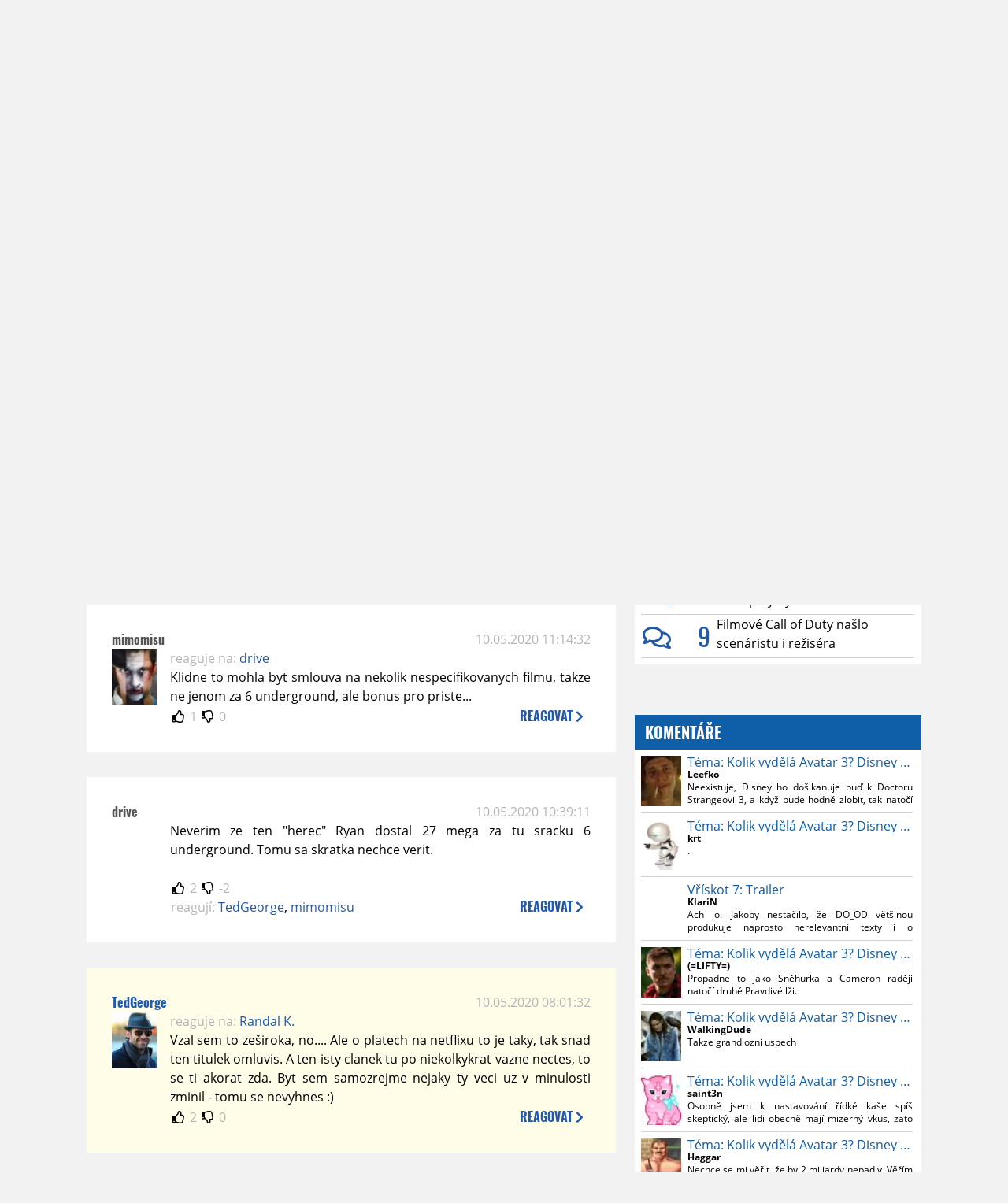

--- FILE ---
content_type: text/html; charset=UTF-8
request_url: https://www.moviezone.cz/clanek/40246-tema-netflix-preplaci-hollywoodska-studia-kolik-plati-svym-hvezdam/diskuze
body_size: 10184
content:
<!DOCTYPE html>
<html lang="cs">
	<head>
		<meta charset="utf-8" />
		<meta name="viewport" id="viewport" content="user-scalable=yes, width=device-width">
		<title>Téma: Netflix přeplácí hollywoodská studia. Kolik platí svým hvězdám? | Diskuze | MovieZone.cz</title>
		<meta property="og:title" content="Téma: Netflix přeplácí hollywoodská studia. Kolik platí svým hvězdám? | Diskuze | MovieZone.cz" />
				<meta property="og:type" content="article" />
		<meta property="og:site_name" content="Moviezone.cz" />
		<meta property="og:url" content="https://www.moviezone.cz/clanek/40246-tema-netflix-preplaci-hollywoodska-studia-kolik-plati-svym-hvezdam/diskuze/" />
		<meta property="og:description" content="Moviezone přináší filmové novinky, recenze filmů, trailery, teasery a další informace ze světa filmů a seriálů." />
		<meta name="description" content="Moviezone přináší filmové novinky, recenze filmů, trailery, teasery a další informace ze světa filmů a seriálů." />
		<meta name="keywords" content="moviezone, trailery, recenze filmu, filmové novinky, dvd filmy, teaser"/>
		<meta name="robots" content="all, follow" />
		<meta name="copyright" content="moviezone.cz" />
		<link rel="shortcut icon" href="https://www.moviezone.cz/favicon.ico" />
		<meta name="author" content="redakce; e-mail: redakce@moviezone.cz" />
		<meta name="google-site-verification" content="fu1XkWgEmRnZ2Ft8fBqLSzxKapsj84ZMu1GLdm6mXvY" />
				<meta property="fb:app_id" content="200197346665098" />
		<script type="text/javascript">	var USER_SUBSCRIBER = false; var MAIN_DOMAIN = '.moviezone.cz'; var MOBILE = false; var IOS = false; var AD_SEZNAM_MODE = false;</script>
					<script type="text/javascript" src="https://www.google.com/recaptcha/api.js" ></script>
					<script type="text/javascript" src="https://s0.2mdn.net/instream/html5/ima3.js" ></script>
					<script type="text/javascript" src="https://d.seznam.cz/recass/js/sznrecommend-measure.min.js" data-webid="28"></script>
					<script type="text/javascript" src="/js/all.js?t=1761391894" ></script>
				
					<link rel="stylesheet" href="/css/allLight.css?t=1729635680" type="text/css" />
				<style>#ssp-zone-87488-branding {	position: fixed;	left: 50%;	transform: translateX(-50%);	margin: 0 auto;	}	#ssp-zone-87488-branding.adFull {	width: 2000px;	height: 1400px;	}	#ssp-zone-87488-branding.adFull~#mainContainer {	position: relative;	top: 226px;	}	#ssp-zone-87488-branding.adFull~#mainContainer .overHeader {	width: 1060px;	}	#ssp-zone-87488-branding.adFull~#mainContainer .mFooter {	width: 1060px;	margin: 0 auto;	}</style>			</head>
	<body>
					<form class="cookies jsCookieDiag" data-handler="cookie">
				<div>
					Užíváním této stránky souhlasíte s <b><a href="/vseobecne-podminky">všeobecnými podmínkami</a></b>.<br/> Tato stránka používá <b>cookies</b>.
					<button type="submit" class="jsCookieConfirm">rozumím</button>
				</div>
			</form>
				<div id="fb-root"></div>
		<script>
			(function (d, s, id) {
				var js, fjs = d.getElementsByTagName(s)[0];
				if (d.getElementById(id))
					return;
				js = d.createElement(s);
				js.id = id;
				js.src = "//connect.facebook.net/cs_CZ/sdk.js#xfbml=1&version=v2.8&appId=200197346665098";
				fjs.parentNode.insertBefore(js, fjs);
			}(document, 'script', 'facebook-jssdk'));
		</script>
			<div class="leaderboardAdBlock">
				<div>
											<div><center><div style="overflow: hidden; width:970px;"><div id="ssp-zone-87488" style="width:970px;"></div><div></center></div>									</div>
			</div>
			<div id="mainContainer" class="remodal-bg">
				<div class="overHeader"><div class="header"><div class="hamburgerMenu" data-tab-control-group="header" data-tab-toggle="1" data-tab-id="11"><i class="fa fa-bars"></i></div><div class="logo"><a href="https://www.moviezone.cz/"></a></div><form class="search" method="get" action="https://www.moviezone.cz/"><input class="jsHeadersearchinput" type="text" class="input-group" name="hledej" placeholder="Hledat..." ><button type="submit"><i class="fa fa-search" aria-hidden="true"></i></button></form><div class="userHeader"><a data-remodal-target="login" href="#">PŘIHLÁSIT</a><span class="gray hide-sm">&nbsp;|&nbsp;</span><br class="show-inline-sm" /><a data-remodal-target="register" href="#">REGISTROVAT</a></div></div><ul class="menu menu-primary"><li class="jsSubmenuSelector selected"	data-jsSubmenuSelector_id="0"	><a href="https://www.moviezone.cz/"><span class="fa fa-home fa-lg" aria-hidden="true"></span></a></li><li class="jsSubmenuSelector "	data-jsSubmenuSelector_id="1"	><a href="https://www.moviezone.cz/novinky">AKTUALITY</a></li><li class="jsSubmenuSelector "	data-jsSubmenuSelector_id="2"	><a href="https://www.moviezone.cz/recenze">RECENZE</a></li><li class="jsSubmenuSelector "	data-jsSubmenuSelector_id="3"	><a href="https://www.moviezone.cz/trailery">TRAILERY</a></li><li class="jsSubmenuSelector "	data-jsSubmenuSelector_id="4"	><a href="https://www.moviezone.cz/galerie">MULTIMEDIA</a></li><li class="jsSubmenuSelector "	data-jsSubmenuSelector_id="5"	><a href="https://www.moviezone.cz/blu-ray">DVD/BD</a></li><li class="jsSubmenuSelector "	data-jsSubmenuSelector_id="6"	><a href="https://www.moviezone.cz/redakce">O MOVIEZONE</a></li></ul><ul class="menu-responsive" data-tab-content-group="header" data-tab-id="11"><li><form class="search" method="get" action="https://www.moviezone.cz/"><input class="jsHeadersearchinput" type="text" class="input-group" name="hledej" placeholder="Hledat..." ><button type="submit"><i class="fa fa-search" aria-hidden="true"></i></button></form></li><li class="jsSubmenuResponsiveSelector "	data-jsSubmenuResponsiveSelector_id="1"><div>AKTUALITY<i class="fa fa-fw fa-chevron-right"></i></div><ul class="jsResponsiveSubmenu " data-jsResponsiveSubmenu_id="1"><li class=""><a href="https://www.moviezone.cz/novinky">NOVINKY</a></li><li class=""><a href="https://www.moviezone.cz/temata">TÉMATA</a></li><li class=""><a href="https://www.moviezone.cz/na-obzoru">NA OBZORU</a></li></ul></li><li class="jsSubmenuResponsiveSelector "	data-jsSubmenuResponsiveSelector_id="2"><div>RECENZE<i class="fa fa-fw fa-chevron-right"></i></div><ul class="jsResponsiveSubmenu " data-jsResponsiveSubmenu_id="2"><li class=""><a href="https://www.moviezone.cz/recenze">AKTUÁLNÍ RECENZE</a></li><li class=""><a href="https://www.moviezone.cz/vyhled_premier/ceske_kinopremiery/2025/11/">KINOVÝHLED</a></li><li class=""><a href="https://www.moviezone.cz/vim">VIM</a></li></ul></li><li class="jsSubmenuResponsiveSelector "	data-jsSubmenuResponsiveSelector_id="3"><div>TRAILERY<i class="fa fa-fw fa-chevron-right"></i></div><ul class="jsResponsiveSubmenu " data-jsResponsiveSubmenu_id="3"><li class=""><a href="https://www.moviezone.cz/trailery">TRAILERY</a></li><li class=""><a href="https://www.moviezone.cz/oldies">OLDIES</a></li></ul></li><li class="jsSubmenuResponsiveSelector "	data-jsSubmenuResponsiveSelector_id="4"><div>MULTIMEDIA<i class="fa fa-fw fa-chevron-right"></i></div><ul class="jsResponsiveSubmenu " data-jsResponsiveSubmenu_id="4"><li class=""><a href="https://www.moviezone.cz/galerie">GALERIE</a></li><li class=""><a href="https://www.moviezone.cz/video">VIDEO</a></li><li class=""><a href="https://www.moviezone.cz/mz-live">MZ LIVE!</a></li></ul></li><li class="jsSubmenuResponsiveSelector "	data-jsSubmenuResponsiveSelector_id="5"><div>DVD/BD<i class="fa fa-fw fa-chevron-right"></i></div><ul class="jsResponsiveSubmenu " data-jsResponsiveSubmenu_id="5"><li class=""><a href="https://www.moviezone.cz/blu-ray">BLU-RAY</a></li><li class=""><a href="https://www.moviezone.cz/dvd">NOVÁ DVD</a></li></ul></li><li class="jsSubmenuResponsiveSelector "	data-jsSubmenuResponsiveSelector_id="6"><div>O MOVIEZONE<i class="fa fa-fw fa-chevron-right"></i></div><ul class="jsResponsiveSubmenu " data-jsResponsiveSubmenu_id="6"><li class=""><a href="https://www.moviezone.cz/redakce">TIRÁŽ</a></li><li class=""><a href="https://www.moviezone.cz/faq">FAQ</a></li><li class=""><a href="https://www.moviezone.cz/statistiky">STATISTIKY</a></li><li class=""><a href="https://www.moviezone.cz/kontakt">KONTAKT</a></li></ul></li></ul></div><ul class="menu menu-secondary jsSubmenu" data-jsSubmenu_id="0" style=""><li><span>&nbsp;</span></li></ul><ul class="menu menu-secondary jsSubmenu" data-jsSubmenu_id="1" style="display:none"><li class=""><a href="https://www.moviezone.cz/novinky">NOVINKY</a></li><li class=""><a href="https://www.moviezone.cz/temata">TÉMATA</a></li><li class=""><a href="https://www.moviezone.cz/na-obzoru">NA OBZORU</a></li></ul><ul class="menu menu-secondary jsSubmenu" data-jsSubmenu_id="2" style="display:none"><li class=""><a href="https://www.moviezone.cz/recenze">AKTUÁLNÍ RECENZE</a></li><li class=""><a href="https://www.moviezone.cz/vyhled_premier/ceske_kinopremiery/2025/11/">KINOVÝHLED</a></li><li class=""><a href="https://www.moviezone.cz/vim">VIM</a></li></ul><ul class="menu menu-secondary jsSubmenu" data-jsSubmenu_id="3" style="display:none"><li class=""><a href="https://www.moviezone.cz/trailery">TRAILERY</a></li><li class=""><a href="https://www.moviezone.cz/oldies">OLDIES</a></li></ul><ul class="menu menu-secondary jsSubmenu" data-jsSubmenu_id="4" style="display:none"><li class=""><a href="https://www.moviezone.cz/galerie">GALERIE</a></li><li class=""><a href="https://www.moviezone.cz/video">VIDEO</a></li><li class=""><a href="https://www.moviezone.cz/mz-live">MZ LIVE!</a></li></ul><ul class="menu menu-secondary jsSubmenu" data-jsSubmenu_id="5" style="display:none"><li class=""><a href="https://www.moviezone.cz/blu-ray">BLU-RAY</a></li><li class=""><a href="https://www.moviezone.cz/dvd">NOVÁ DVD</a></li></ul><ul class="menu menu-secondary jsSubmenu" data-jsSubmenu_id="6" style="display:none"><li class=""><a href="https://www.moviezone.cz/redakce">TIRÁŽ</a></li><li class=""><a href="https://www.moviezone.cz/faq">FAQ</a></li><li class=""><a href="https://www.moviezone.cz/statistiky">STATISTIKY</a></li><li class=""><a href="https://www.moviezone.cz/kontakt">KONTAKT</a></li></ul>
				<div><center></center></div>				<div class="container">
					<h1 class="mainHeader" >
			Diskuze k článku
	
	<b>			<a href="https://www.moviezone.cz/clanek/40246-tema-netflix-preplaci-hollywoodska-studia-kolik-plati-svym-hvezdam">
				Téma: Netflix přeplácí hollywoodská studia. Kolik platí svým hvězdám?			</a>
			</b></h1>


<div class="page-primary">
	<div class="ttab commentNewFullCounter">
		<span class="trow">
			<span class="tcell commentNewCounter">příspěvky <span class="nowrap">1 - 10</span></span>
			<span class="tcell commentNewPager">
				
			</span>
			<span class="tcell commentNewWrite" data-show=".commentNew;.commentNewHide">
				Napsat <span class="nowrap">příspěvek<i class="fa fa-fw fa-chevron-right"></span></i>
			</span>
		</span>
	</div>
	<div style="display:none;" class="jsCommentNew commentNew schovano">
		<h2 class="jsCommentTitle">váš komentář</h2>
		<form data-handler="discussion">
			<input type="hidden" name="id" value="40246">
			<input type="hidden" name="editId">
			<input type="hidden" name="type" value="1">
			<input type="hidden" name="replyTo">
			<div class="jsReplyToViewer replyToViewer">
				<div class="content">
					<img class="icon" src=""/>
					<div class="text"></div>
				</div>
				<div class="clearfix"></div>
				<div class="cancel" data-cancel-reply>
					zrušit <i class="fa fa-times"></i>
				</div>
				<div class="clearfix"></div>
			</div>
			<input name="title" placeholder="Nadpis komentáře"><br/>
			<textarea name="comment" class="wysibbeditor"></textarea><br/>
			<span class="commentNewHide jsCommentHide"><i class="fa fa-fw fa-close"></i>zrušit</span>
			<button type="submit" >odeslat<i class="fa fa-fw fa-chevron-right"></i></button>
		</form>
	</div>
	
		

					<div id="comment_754054"
				 class="comment 				 				 ">

				<div class="user">
					<h3>
						<a style="white-space: nowrap;" class="userOffline" href="https://profil.moviezone.cz/Mack.">
							Mack.						</a>
					</h3>
					<a href="https://profil.moviezone.cz/Mack." style="position:relative">
						<img src="/design/placeholder.png" data-src="https://www.moviezone.cz/obr/dXNlckNvbW1lbnQvMTgxMzgx" alt="Mack."/>
											</a>
				</div>
				<div class="content">
					<div class="date"><a target="_blank" href="/komentar/754054">11.05.2020 13:12:38</a>
						</div>
					<div class="hlpr">
						
												<div class="text">Sto míčů sem, sto míčů tam, člověk čte ty numera a jen koulí očima :)</div>
						<div style="display: none">
							<div class="jsEditId">754054</div>
							<div class="jsEditComment">Sto míčů sem, sto míčů tam, člověk čte ty numera a jen koulí očima :)</div>
							<div class="jsEditTitle"></div>
							<div class="jsEditReplyTo"></div>
						</div>
					</div>

					<table>
						<tr>
							<td>
								<form data-handler="votecom" data-voter="754054" class="thumbs">
									<input type="hidden" name="id" value="754054"/>
									<input type="hidden" name="vote"/>
									<i class="fa-fw far fa-thumbs-up" data-vote="1"/></i>
									<span data-thumbsUp>2</span>
									<i class="fa-fw far fa-thumbs-down" data-vote="-1"/></i>
									<span data-thumbsDown>0</span>
																</div>

								</form>
															</td><td>
								<div class="react" data-comment-reply="754054" data-show=".commentNew;.commentNewHide">
									reagovat <i class="fa fa-chevron-right"></i>
								</div>
							</td>
						</tr>
					</table>

					<div class="comment-control-area">
																													</div>
				</div>
			</div>
					<div id="comment_753942"
				 class="comment 				 admin				 ">

				<div class="user">
					<h3>
						<a style="white-space: nowrap;" class="userOnline" href="https://profil.moviezone.cz/TedGeorge">
							TedGeorge						</a>
					</h3>
					<a href="https://profil.moviezone.cz/TedGeorge" style="position:relative">
						<img src="/design/placeholder.png" data-src="https://www.moviezone.cz/obr/dXNlckNvbW1lbnQvMjcwOTM2" alt="TedGeorge"/>
											</a>
				</div>
				<div class="content">
					<div class="date"><a target="_blank" href="/komentar/753942">10.05.2020 11:23:49</a>
						</div>
					<div class="hlpr">
													<div class="parents">
								<span class="silent">reaguje na:</span>
								<a href="#comment_753935">drive</a>							</div>
						
												<div class="text">Hele nikdy nemas jistotu a je samozrejme otazka, jak velky to jsou spekulace.<br />
Kazdopadne to napsali na Variety <a target="_blank" href="https://variety.com/2019/film/news/celebrity-salaries-leonardo-dicaprio-margot-robbie-dwayne-johnson-will-smith-1203200508/">link</a> a ty povazuju za prece jenom trochu duveryhodnejsi web :)</div>
						<div style="display: none">
							<div class="jsEditId">753942</div>
							<div class="jsEditComment">Hele nikdy nemas jistotu a je samozrejme otazka, jak velky to jsou spekulace.
Kazdopadne to napsali na Variety https://variety.com/2019/film/news/celebrity-salaries-leonardo-dicaprio-margot-robbie-dwayne-johnson-will-smith-1203200508/ a ty povazuju za prece jenom trochu duveryhodnejsi web :)</div>
							<div class="jsEditTitle"></div>
							<div class="jsEditReplyTo">753935</div>
						</div>
					</div>

					<table>
						<tr>
							<td>
								<form data-handler="votecom" data-voter="753942" class="thumbs">
									<input type="hidden" name="id" value="753942"/>
									<input type="hidden" name="vote"/>
									<i class="fa-fw far fa-thumbs-up" data-vote="1"/></i>
									<span data-thumbsUp>2</span>
									<i class="fa-fw far fa-thumbs-down" data-vote="-1"/></i>
									<span data-thumbsDown>0</span>
																</div>

								</form>
															</td><td>
								<div class="react" data-comment-reply="753942" data-show=".commentNew;.commentNewHide">
									reagovat <i class="fa fa-chevron-right"></i>
								</div>
							</td>
						</tr>
					</table>

					<div class="comment-control-area">
																													</div>
				</div>
			</div>
					<div id="comment_753941"
				 class="comment 				 				 ">

				<div class="user">
					<h3>
						<a style="white-space: nowrap;" class="userOffline" href="https://profil.moviezone.cz/mimomisu">
							mimomisu						</a>
					</h3>
					<a href="https://profil.moviezone.cz/mimomisu" style="position:relative">
						<img src="/design/placeholder.png" data-src="https://www.moviezone.cz/obr/dXNlckNvbW1lbnQvMTg3NjAx" alt="mimomisu"/>
											</a>
				</div>
				<div class="content">
					<div class="date"><a target="_blank" href="/komentar/753941">10.05.2020 11:14:32</a>
						</div>
					<div class="hlpr">
													<div class="parents">
								<span class="silent">reaguje na:</span>
								<a href="#comment_753935">drive</a>							</div>
						
												<div class="text">Klidne to mohla byt smlouva na nekolik nespecifikovanych filmu, takze ne jenom za 6 underground, ale bonus pro priste...</div>
						<div style="display: none">
							<div class="jsEditId">753941</div>
							<div class="jsEditComment">Klidne to mohla byt smlouva na nekolik nespecifikovanych filmu, takze ne jenom za 6 underground, ale bonus pro priste...</div>
							<div class="jsEditTitle"></div>
							<div class="jsEditReplyTo">753935</div>
						</div>
					</div>

					<table>
						<tr>
							<td>
								<form data-handler="votecom" data-voter="753941" class="thumbs">
									<input type="hidden" name="id" value="753941"/>
									<input type="hidden" name="vote"/>
									<i class="fa-fw far fa-thumbs-up" data-vote="1"/></i>
									<span data-thumbsUp>1</span>
									<i class="fa-fw far fa-thumbs-down" data-vote="-1"/></i>
									<span data-thumbsDown>0</span>
																</div>

								</form>
															</td><td>
								<div class="react" data-comment-reply="753941" data-show=".commentNew;.commentNewHide">
									reagovat <i class="fa fa-chevron-right"></i>
								</div>
							</td>
						</tr>
					</table>

					<div class="comment-control-area">
																													</div>
				</div>
			</div>
					<div id="comment_753935"
				 class="comment 				 				 ">

				<div class="user">
					<h3>
						<a style="white-space: nowrap;" class="userOffline" href="https://profil.moviezone.cz/drive">
							drive						</a>
					</h3>
					<a href="https://profil.moviezone.cz/drive" style="position:relative">
						<img src="/design/placeholder.png" data-src="https://www.moviezone.cz/obr/dXNlckNvbW1lbnQvMA" alt="drive"/>
											</a>
				</div>
				<div class="content">
					<div class="date"><a target="_blank" href="/komentar/753935">10.05.2020 10:39:11</a>
						</div>
					<div class="hlpr">
						
												<div class="text">Neverim ze ten "herec" Ryan dostal 27 mega za tu sracku 6 underground. Tomu sa skratka nechce verit.</div>
						<div style="display: none">
							<div class="jsEditId">753935</div>
							<div class="jsEditComment">Neverim ze ten "herec" Ryan dostal 27 mega za tu sracku 6 underground. Tomu sa skratka nechce verit.</div>
							<div class="jsEditTitle"></div>
							<div class="jsEditReplyTo"></div>
						</div>
					</div>

					<table>
						<tr>
							<td>
								<form data-handler="votecom" data-voter="753935" class="thumbs">
									<input type="hidden" name="id" value="753935"/>
									<input type="hidden" name="vote"/>
									<i class="fa-fw far fa-thumbs-up" data-vote="1"/></i>
									<span data-thumbsUp>2</span>
									<i class="fa-fw far fa-thumbs-down" data-vote="-1"/></i>
									<span data-thumbsDown>-2</span>
																</div>

								</form>
								
									<div class="childs">
										<span class="silent">reagují:</span>
										<a href="#comment_753942">TedGeorge</a>, <a href="#comment_753941">mimomisu</a>									</div>
															</td><td>
								<div class="react" data-comment-reply="753935" data-show=".commentNew;.commentNewHide">
									reagovat <i class="fa fa-chevron-right"></i>
								</div>
							</td>
						</tr>
					</table>

					<div class="comment-control-area">
																													</div>
				</div>
			</div>
					<div id="comment_753932"
				 class="comment 				 admin				 ">

				<div class="user">
					<h3>
						<a style="white-space: nowrap;" class="userOnline" href="https://profil.moviezone.cz/TedGeorge">
							TedGeorge						</a>
					</h3>
					<a href="https://profil.moviezone.cz/TedGeorge" style="position:relative">
						<img src="/design/placeholder.png" data-src="https://www.moviezone.cz/obr/dXNlckNvbW1lbnQvMjcwOTM2" alt="TedGeorge"/>
											</a>
				</div>
				<div class="content">
					<div class="date"><a target="_blank" href="/komentar/753932">10.05.2020 08:01:32</a>
						</div>
					<div class="hlpr">
													<div class="parents">
								<span class="silent">reaguje na:</span>
								<a href="#comment_753931">Randal K.</a>							</div>
						
												<div class="text">Vzal sem to zeširoka, no.... Ale o platech na netflixu to je taky, tak snad ten titulek omluvis. A ten isty clanek tu po niekolkykrat vazne nectes, to se ti akorat zda. Byt sem samozrejme nejaky ty veci uz v minulosti zminil - tomu se nevyhnes :)</div>
						<div style="display: none">
							<div class="jsEditId">753932</div>
							<div class="jsEditComment">Vzal sem to zeširoka, no.... Ale o platech na netflixu to je taky, tak snad ten titulek omluvis. A ten isty clanek tu po niekolkykrat vazne nectes, to se ti akorat zda. Byt sem samozrejme nejaky ty veci uz v minulosti zminil - tomu se nevyhnes :)</div>
							<div class="jsEditTitle"></div>
							<div class="jsEditReplyTo">753931</div>
						</div>
					</div>

					<table>
						<tr>
							<td>
								<form data-handler="votecom" data-voter="753932" class="thumbs">
									<input type="hidden" name="id" value="753932"/>
									<input type="hidden" name="vote"/>
									<i class="fa-fw far fa-thumbs-up" data-vote="1"/></i>
									<span data-thumbsUp>2</span>
									<i class="fa-fw far fa-thumbs-down" data-vote="-1"/></i>
									<span data-thumbsDown>0</span>
																</div>

								</form>
															</td><td>
								<div class="react" data-comment-reply="753932" data-show=".commentNew;.commentNewHide">
									reagovat <i class="fa fa-chevron-right"></i>
								</div>
							</td>
						</tr>
					</table>

					<div class="comment-control-area">
																													</div>
				</div>
			</div>
					<div id="comment_753931"
				 class="comment 				 				 ">

				<div class="user">
					<h3>
						<a style="white-space: nowrap;" class="userOffline" href="https://profil.moviezone.cz/Randal+K.">
							Randal K.						</a>
					</h3>
					<a href="https://profil.moviezone.cz/Randal+K." style="position:relative">
						<img src="/design/placeholder.png" data-src="https://www.moviezone.cz/obr/dXNlckNvbW1lbnQvNDA1Mzc" alt="Randal K."/>
											</a>
				</div>
				<div class="content">
					<div class="date"><a target="_blank" href="/komentar/753931">10.05.2020 07:40:04</a>
						</div>
					<div class="hlpr">
						
												<div class="text">Názov článku naznačuje že má byť o platoch hercov od Netflixu, ale pritom je do veľkej miery o platoch v minulosti a všeobecne. Niežeby to nebolo čtivé, ale mám pocit, že ten istý článok čítam na MZ už po niekoľký krát.</div>
						<div style="display: none">
							<div class="jsEditId">753931</div>
							<div class="jsEditComment">Názov článku naznačuje že má byť o platoch hercov od Netflixu, ale pritom je do veľkej miery o platoch v minulosti a všeobecne. Niežeby to nebolo čtivé, ale mám pocit, že ten istý článok čítam na MZ už po niekoľký krát.</div>
							<div class="jsEditTitle"></div>
							<div class="jsEditReplyTo"></div>
						</div>
					</div>

					<table>
						<tr>
							<td>
								<form data-handler="votecom" data-voter="753931" class="thumbs">
									<input type="hidden" name="id" value="753931"/>
									<input type="hidden" name="vote"/>
									<i class="fa-fw far fa-thumbs-up" data-vote="1"/></i>
									<span data-thumbsUp>2</span>
									<i class="fa-fw far fa-thumbs-down" data-vote="-1"/></i>
									<span data-thumbsDown>0</span>
																</div>

								</form>
								
									<div class="childs">
										<span class="silent">reagují:</span>
										<a href="#comment_753932">TedGeorge</a>									</div>
															</td><td>
								<div class="react" data-comment-reply="753931" data-show=".commentNew;.commentNewHide">
									reagovat <i class="fa fa-chevron-right"></i>
								</div>
							</td>
						</tr>
					</table>

					<div class="comment-control-area">
																													</div>
				</div>
			</div>
					<div id="comment_753903"
				 class="comment 				 				 ">

				<div class="user">
					<h3>
						<a style="white-space: nowrap;" class="userOffline" href="https://profil.moviezone.cz/Cinefil">
							Cinefil						</a>
					</h3>
					<a href="https://profil.moviezone.cz/Cinefil" style="position:relative">
						<img src="/design/placeholder.png" data-src="https://www.moviezone.cz/obr/dXNlckNvbW1lbnQvMjM1NzMz" alt="Cinefil"/>
											</a>
				</div>
				<div class="content">
					<div class="date"><a target="_blank" href="/komentar/753903">09.05.2020 19:46:55</a>
						</div>
					<div class="hlpr">
						
												<div class="text">Je nějaká šance na podobný článek zabývající se režiséry a jejich odměny. Tam by ten žebříček mohl být zajímavý. <img class="smiley" src="/design/smileys/2.gif" alt=";)" /></div>
						<div style="display: none">
							<div class="jsEditId">753903</div>
							<div class="jsEditComment">Je nějaká šance na podobný článek zabývající se režiséry a jejich odměny. Tam by ten žebříček mohl být zajímavý. *;)*</div>
							<div class="jsEditTitle"></div>
							<div class="jsEditReplyTo"></div>
						</div>
					</div>

					<table>
						<tr>
							<td>
								<form data-handler="votecom" data-voter="753903" class="thumbs">
									<input type="hidden" name="id" value="753903"/>
									<input type="hidden" name="vote"/>
									<i class="fa-fw far fa-thumbs-up" data-vote="1"/></i>
									<span data-thumbsUp>5</span>
									<i class="fa-fw far fa-thumbs-down" data-vote="-1"/></i>
									<span data-thumbsDown>0</span>
																</div>

								</form>
															</td><td>
								<div class="react" data-comment-reply="753903" data-show=".commentNew;.commentNewHide">
									reagovat <i class="fa fa-chevron-right"></i>
								</div>
							</td>
						</tr>
					</table>

					<div class="comment-control-area">
																													</div>
				</div>
			</div>
					<div id="comment_753902"
				 class="comment 				 				 ">

				<div class="user">
					<h3>
						<a style="white-space: nowrap;" class="userOffline" href="https://profil.moviezone.cz/szissou">
							szissou						</a>
					</h3>
					<a href="https://profil.moviezone.cz/szissou" style="position:relative">
						<img src="/design/placeholder.png" data-src="https://www.moviezone.cz/obr/dXNlckNvbW1lbnQvMTA5NDAz" alt="szissou"/>
											</a>
				</div>
				<div class="content">
					<div class="date"><a target="_blank" href="/komentar/753902">09.05.2020 19:44:44</a>
						</div>
					<div class="hlpr">
													<div class="parents">
								<span class="silent">reaguje na:</span>
								<a href="#comment_753887">peterel</a>							</div>
						
												<div class="text">Tak ono v LA je draze, s půl mega si nemůžeš moc vyskakovat. A to si myslím, že tak půlku odevzdá finančáku, něco agentovi a už se těší na novou smlouvu. </div>
						<div style="display: none">
							<div class="jsEditId">753902</div>
							<div class="jsEditComment">Tak ono v LA je draze, s půl mega si nemůžeš moc vyskakovat. A to si myslím, že tak půlku odevzdá finančáku, něco agentovi a už se těší na novou smlouvu. </div>
							<div class="jsEditTitle"></div>
							<div class="jsEditReplyTo">753887</div>
						</div>
					</div>

					<table>
						<tr>
							<td>
								<form data-handler="votecom" data-voter="753902" class="thumbs">
									<input type="hidden" name="id" value="753902"/>
									<input type="hidden" name="vote"/>
									<i class="fa-fw far fa-thumbs-up" data-vote="1"/></i>
									<span data-thumbsUp>4</span>
									<i class="fa-fw far fa-thumbs-down" data-vote="-1"/></i>
									<span data-thumbsDown>0</span>
																</div>

								</form>
															</td><td>
								<div class="react" data-comment-reply="753902" data-show=".commentNew;.commentNewHide">
									reagovat <i class="fa fa-chevron-right"></i>
								</div>
							</td>
						</tr>
					</table>

					<div class="comment-control-area">
																													</div>
				</div>
			</div>
					<div id="comment_753889"
				 class="comment 				 admin				 ">

				<div class="user">
					<h3>
						<a style="white-space: nowrap;" class="userOnline" href="https://profil.moviezone.cz/TedGeorge">
							TedGeorge						</a>
					</h3>
					<a href="https://profil.moviezone.cz/TedGeorge" style="position:relative">
						<img src="/design/placeholder.png" data-src="https://www.moviezone.cz/obr/dXNlckNvbW1lbnQvMjcwOTM2" alt="TedGeorge"/>
											</a>
				</div>
				<div class="content">
					<div class="date"><a target="_blank" href="/komentar/753889">09.05.2020 16:34:08</a>
						</div>
					<div class="hlpr">
													<div class="parents">
								<span class="silent">reaguje na:</span>
								<a href="#comment_753887">peterel</a>							</div>
						
												<div class="text">To nas myslim bude vic, co se minuli povolanim :D</div>
						<div style="display: none">
							<div class="jsEditId">753889</div>
							<div class="jsEditComment">To nas myslim bude vic, co se minuli povolanim :D</div>
							<div class="jsEditTitle"></div>
							<div class="jsEditReplyTo">753887</div>
						</div>
					</div>

					<table>
						<tr>
							<td>
								<form data-handler="votecom" data-voter="753889" class="thumbs">
									<input type="hidden" name="id" value="753889"/>
									<input type="hidden" name="vote"/>
									<i class="fa-fw far fa-thumbs-up" data-vote="1"/></i>
									<span data-thumbsUp>3</span>
									<i class="fa-fw far fa-thumbs-down" data-vote="-1"/></i>
									<span data-thumbsDown>0</span>
																</div>

								</form>
															</td><td>
								<div class="react" data-comment-reply="753889" data-show=".commentNew;.commentNewHide">
									reagovat <i class="fa fa-chevron-right"></i>
								</div>
							</td>
						</tr>
					</table>

					<div class="comment-control-area">
																													</div>
				</div>
			</div>
					<div id="comment_753887"
				 class="comment 				 				 ">

				<div class="user">
					<h3>
						<a style="white-space: nowrap;" class="userOffline" href="https://profil.moviezone.cz/peterel">
							peterel						</a>
					</h3>
					<a href="https://profil.moviezone.cz/peterel" style="position:relative">
						<img src="/design/placeholder.png" data-src="https://www.moviezone.cz/obr/dXNlckNvbW1lbnQvMjQyOTQ4" alt="peterel"/>
											</a>
				</div>
				<div class="content">
					<div class="date"><a target="_blank" href="/komentar/753887">09.05.2020 16:23:08</a>
						</div>
					<div class="hlpr">
						
												<div class="text">Stejně jsou to ale prostě nepředstavitelné sumy. Líbí se mi to spojení "nuzných 500 000 dolarů" (přes 12 míčů na český) jak Holand dostal za prvního spidermana. Je vidět že jsem se minul povoláním a o i těch nuzných částkách si můžu nechat jen zdát <img class="smiley" src="/design/smileys/4.gif" alt=":D" /> </div>
						<div style="display: none">
							<div class="jsEditId">753887</div>
							<div class="jsEditComment">Stejně jsou to ale prostě nepředstavitelné sumy. Líbí se mi to spojení "nuzných 500 000 dolarů" (přes 12 míčů na český) jak Holand dostal za prvního spidermana. Je vidět že jsem se minul povoláním a o i těch nuzných částkách si můžu nechat jen zdát *:D* </div>
							<div class="jsEditTitle"></div>
							<div class="jsEditReplyTo"></div>
						</div>
					</div>

					<table>
						<tr>
							<td>
								<form data-handler="votecom" data-voter="753887" class="thumbs">
									<input type="hidden" name="id" value="753887"/>
									<input type="hidden" name="vote"/>
									<i class="fa-fw far fa-thumbs-up" data-vote="1"/></i>
									<span data-thumbsUp>5</span>
									<i class="fa-fw far fa-thumbs-down" data-vote="-1"/></i>
									<span data-thumbsDown>0</span>
																</div>

								</form>
								
									<div class="childs">
										<span class="silent">reagují:</span>
										<a href="#comment_753902">szissou</a>, <a href="#comment_753889">TedGeorge</a>									</div>
															</td><td>
								<div class="react" data-comment-reply="753887" data-show=".commentNew;.commentNewHide">
									reagovat <i class="fa fa-chevron-right"></i>
								</div>
							</td>
						</tr>
					</table>

					<div class="comment-control-area">
																													</div>
				</div>
			</div>
				
</div>
<div class="page-secondary">
	<div><center><div style="overflow: hidden;"><div id="ssp-zone-87493"></div></div></center></div>	<div class="module discussions"><h2>TOP Diskuze</h2><div class="positioner"><div><div><span><a href="https://www.moviezone.cz/clanek/49053-tema-kolik-vydela-avatar-3-disney-s-cameronem-znovu-touzi-po-miliardach/diskuze"><i class="far fa-fw fa-comments"></i><span class="commentNumber"> 41</span></a><a href="https://www.moviezone.cz/clanek/49053-tema-kolik-vydela-avatar-3-disney-s-cameronem-znovu-touzi-po-miliardach"><span class="articleTitle">Téma: Kolik vydělá Avatar 3? Disney s Cameronem znovu touží po miliardách</span></a></span><span><a href="https://www.moviezone.cz/clanek/49042-dum-plny-dynamitu-recenze/diskuze"><i class="far fa-fw fa-comments"></i><span class="commentNumber"> 35</span></a><a href="https://film.moviezone.cz/dum-plny-dynamitu/recenze"><span class="articleTitle">Dům plný dynamitu: Recenze</span></a></span><span><a href="https://www.moviezone.cz/clanek/49034-sny-o-vlacich-trailer/diskuze"><i class="far fa-fw fa-comments"></i><span class="commentNumber"> 22</span></a><a href="https://film.moviezone.cz/sny-o-vlacich/trailery"><span class="articleTitle">Sny o vlacích: Trailer</span></a></span><span><a href="https://www.moviezone.cz/clanek/49051-vriskot-7-trailer/diskuze"><i class="far fa-fw fa-comments"></i><span class="commentNumber"> 20</span></a><a href="https://film.moviezone.cz/vriskot-7/trailery"><span class="articleTitle">Vřískot 7: Trailer</span></a></span><span><a href="https://www.moviezone.cz/clanek/49025-vikendovy-vyplach-843-o-navratu-do-budoucnosti-a-zombicich-od-marvelu/diskuze"><i class="far fa-fw fa-comments"></i><span class="commentNumber"> 19</span></a><a href="https://www.moviezone.cz/clanek/49025-vikendovy-vyplach-843-o-navratu-do-budoucnosti-a-zombicich-od-marvelu"><span class="articleTitle">Víkendový výplach #843 o Návratu do budoucnosti a zombících od Marvelu</span></a></span><span><a href="https://www.moviezone.cz/clanek/49024-denik-shopaholicky-trailer/diskuze"><i class="far fa-fw fa-comments"></i><span class="commentNumber"> 17</span></a><a href="https://film.moviezone.cz/denik-shopaholicky/trailery"><span class="articleTitle">Deník shopaholičky: Trailer</span></a></span><span><a href="https://www.moviezone.cz/clanek/49026-anime-s-demony-znovu-vitezi-springsteen-kinare-z-letargie-nevysvobodil/diskuze"><i class="far fa-fw fa-comments"></i><span class="commentNumber"> 14</span></a><a href="https://www.moviezone.cz/clanek/49026-anime-s-demony-znovu-vitezi-springsteen-kinare-z-letargie-nevysvobodil"><span class="articleTitle">Anime s démony znovu vítězí, Springsteen kinaře z letargie nevysvobodil</span></a></span><span><a href="https://www.moviezone.cz/clanek/48994-top-10-nejlepsich-found-footage-hororu-vsech-dob/diskuze"><i class="far fa-fw fa-comments"></i><span class="commentNumber"> 25</span></a><a href="https://www.moviezone.cz/clanek/48994-top-10-nejlepsich-found-footage-hororu-vsech-dob"><span class="articleTitle">TOP 10 nejlepších found footage hororů všech dob</span></a></span><span><a href="https://www.moviezone.cz/clanek/49030-prvni-dojmy-vybusny-thriller-dum-plny-dynamitu/diskuze"><i class="far fa-fw fa-comments"></i><span class="commentNumber"> 10</span></a><a href="https://www.moviezone.cz/clanek/49030-prvni-dojmy-vybusny-thriller-dum-plny-dynamitu"><span class="articleTitle">První dojmy: výbušný thriller Dům plný dynamitu</span></a></span><span><a href="https://www.moviezone.cz/clanek/49047-filmove-call-of-duty-naslo-scenaristu-i-rezisera/diskuze"><i class="far fa-fw fa-comments"></i><span class="commentNumber"> 9</span></a><a href="https://www.moviezone.cz/clanek/49047-filmove-call-of-duty-naslo-scenaristu-i-rezisera"><span class="articleTitle">Filmové Call of Duty našlo scenáristu i režiséra</span></a></span></div></div><div class="fader"></div></div></div>	<div><center><div style="overflow: hidden;"><div id="ssp-zone-87498"></div></div></center></div>	<div class="module messages"><div class="heading">Komentáře</div><div class="positioner"><div><ul class="messages-list"><li><div class="comment"><div class="avatar"><div class="avatar_icon"><a href="https://profil.moviezone.cz/Leefko"><img src="/design/placeholder.png" data-src="https://www.moviezone.cz/obr/dXNlci8yNzAxMzY" alt="Leefko" style="width:100%;height:100%;" /></a></div></div><div class="content"><a href="https://www.moviezone.cz/clanek/49053-tema-kolik-vydela-avatar-3-disney-s-cameronem-znovu-touzi-po-miliardach" class="author">Téma: Kolik vydělá Avatar 3? Disney s Cameronem znovu touží po miliardách</a><a class="title" href="https://profil.moviezone.cz/Leefko">Leefko</a><a href="https://www.moviezone.cz/clanek/49053-tema-kolik-vydela-avatar-3-disney-s-cameronem-znovu-touzi-po-miliardach/diskuze" class="text">Neexistuje, Disney ho došikanuje buď k Doctoru Strangeovi 3, a když bude hodně zlobit, tak natočí pátej Jurskej svět</a></div></div></li><li><div class="comment"><div class="avatar"><div class="avatar_icon"><a href="https://profil.moviezone.cz/krt"><img src="/design/placeholder.png" data-src="https://www.moviezone.cz/obr/dXNlci8xNDMxNzA" alt="krt" style="width:100%;height:100%;" /></a></div></div><div class="content"><a href="https://www.moviezone.cz/clanek/49053-tema-kolik-vydela-avatar-3-disney-s-cameronem-znovu-touzi-po-miliardach" class="author">Téma: Kolik vydělá Avatar 3? Disney s Cameronem znovu touží po miliardách</a><a class="title" href="https://profil.moviezone.cz/krt">krt</a><a href="https://www.moviezone.cz/clanek/49053-tema-kolik-vydela-avatar-3-disney-s-cameronem-znovu-touzi-po-miliardach/diskuze" class="text">.</a></div></div></li><li><div class="comment"><div class="avatar"><div class="avatar_icon"><a href="https://profil.moviezone.cz/KlariN"><img src="/design/placeholder.png" data-src="https://www.moviezone.cz/obr/dXNlci8w" alt="KlariN" style="width:100%;height:100%;" /></a></div></div><div class="content"><a href="https://film.moviezone.cz/vriskot-7/trailery" class="author">Vřískot 7: Trailer</a><a class="title" href="https://profil.moviezone.cz/KlariN">KlariN</a><a href="https://www.moviezone.cz/clanek/49051-vriskot-7-trailer/diskuze" class="text">Ach jo. Jakoby nestačilo, že DO_OD většinou produkuje naprosto nerelevantní texty i o předmětech svého zájmu. Teď se ještě bude stejně hloupě vyjadřovat i k tématu, o němž netuší ni zbla. Ztráta času.</a></div></div></li><li><div class="comment"><div class="avatar"><div class="avatar_icon"><a href="https://profil.moviezone.cz/%28%3DLIFTY%3D%29"><img src="/design/placeholder.png" data-src="https://www.moviezone.cz/obr/dXNlci8yODIyOTg" alt="(=LIFTY=)" style="width:100%;height:100%;" /></a></div></div><div class="content"><a href="https://www.moviezone.cz/clanek/49053-tema-kolik-vydela-avatar-3-disney-s-cameronem-znovu-touzi-po-miliardach" class="author">Téma: Kolik vydělá Avatar 3? Disney s Cameronem znovu touží po miliardách</a><a class="title" href="https://profil.moviezone.cz/%28%3DLIFTY%3D%29">(=LIFTY=)</a><a href="https://www.moviezone.cz/clanek/49053-tema-kolik-vydela-avatar-3-disney-s-cameronem-znovu-touzi-po-miliardach/diskuze" class="text">Propadne to jako Sněhurka a Cameron raději natočí druhé Pravdivé lži.</a></div></div></li><li><div class="comment"><div class="avatar"><div class="avatar_icon"><a href="https://profil.moviezone.cz/WalkingDude"><img src="/design/placeholder.png" data-src="https://www.moviezone.cz/obr/dXNlci84MDc4Nw" alt="WalkingDude" style="width:100%;height:100%;" /></a></div></div><div class="content"><a href="https://www.moviezone.cz/clanek/49053-tema-kolik-vydela-avatar-3-disney-s-cameronem-znovu-touzi-po-miliardach" class="author">Téma: Kolik vydělá Avatar 3? Disney s Cameronem znovu touží po miliardách</a><a class="title" href="https://profil.moviezone.cz/WalkingDude">WalkingDude</a><a href="https://www.moviezone.cz/clanek/49053-tema-kolik-vydela-avatar-3-disney-s-cameronem-znovu-touzi-po-miliardach/diskuze" class="text">Takze grandiozni uspech</a></div></div></li><li><div class="comment"><div class="avatar"><div class="avatar_icon"><a href="https://profil.moviezone.cz/saint3n"><img src="/design/placeholder.png" data-src="https://www.moviezone.cz/obr/dXNlci8yNzY1NzY" alt="saint3n" style="width:100%;height:100%;" /></a></div></div><div class="content"><a href="https://www.moviezone.cz/clanek/49053-tema-kolik-vydela-avatar-3-disney-s-cameronem-znovu-touzi-po-miliardach" class="author">Téma: Kolik vydělá Avatar 3? Disney s Cameronem znovu touží po miliardách</a><a class="title" href="https://profil.moviezone.cz/saint3n">saint3n</a><a href="https://www.moviezone.cz/clanek/49053-tema-kolik-vydela-avatar-3-disney-s-cameronem-znovu-touzi-po-miliardach/diskuze" class="text">Osobně jsem k nastavování řídké kaše spíš skeptický, ale lidi obecně mají mizerný vkus, zato hodně dají na drby, takže na to chodit budou. A konkurence žádná, čili jim nakonec ani nic jinýho nezbude ..</a></div></div></li><li><div class="comment"><div class="avatar"><div class="avatar_icon"><a href="https://profil.moviezone.cz/Haggar"><img src="/design/placeholder.png" data-src="https://www.moviezone.cz/obr/dXNlci8yNDc5MjY" alt="Haggar" style="width:100%;height:100%;" /></a></div></div><div class="content"><a href="https://www.moviezone.cz/clanek/49053-tema-kolik-vydela-avatar-3-disney-s-cameronem-znovu-touzi-po-miliardach" class="author">Téma: Kolik vydělá Avatar 3? Disney s Cameronem znovu touží po miliardách</a><a class="title" href="https://profil.moviezone.cz/Haggar">Haggar</a><a href="https://www.moviezone.cz/clanek/49053-tema-kolik-vydela-avatar-3-disney-s-cameronem-znovu-touzi-po-miliardach/diskuze" class="text">Nechce se mi věřit, že by 2 miliardy nepadly. Věřím ve 2,2.</a></div></div></li><li><div class="comment"><div class="avatar"><div class="avatar_icon"><a href="https://profil.moviezone.cz/TedGeorge"><img src="/design/placeholder.png" data-src="https://www.moviezone.cz/obr/dXNlci8yNzA5MzY" alt="TedGeorge" style="width:100%;height:100%;" /></a></div></div><div class="content"><a href="https://www.moviezone.cz/clanek/49053-tema-kolik-vydela-avatar-3-disney-s-cameronem-znovu-touzi-po-miliardach" class="author">Téma: Kolik vydělá Avatar 3? Disney s Cameronem znovu touží po miliardách</a><a class="title" href="https://profil.moviezone.cz/TedGeorge">TedGeorge</a><a href="https://www.moviezone.cz/clanek/49053-tema-kolik-vydela-avatar-3-disney-s-cameronem-znovu-touzi-po-miliardach/diskuze" class="text">Ok</a></div></div></li></ul></div><div class="fader"> </div></div></div>
</div>				</div>
				<div class="clearfix"></div>
				<div><center><div style="overflow: hidden;"><div id="ssp-zone-87508" style="width: 970px"></div></div></center></div><div class="mFooter"><div class="overFooter"><div><div><h2>AKTUALITY</h2><a href="https://www.moviezone.cz/novinky">Novinky</a><a href="https://www.moviezone.cz/temata">Témata</a><a href="https://www.moviezone.cz/na-obzoru">Na obzoru</a></div><div><h2>RECENZE</h2><a href="https://www.moviezone.cz/recenze">Aktuální recenze</a><a href="https://www.moviezone.cz/vyhled_premier/ceske_kinopremiery/2025/11/">Kinovýhled</a><a href="https://www.moviezone.cz/vim">VIM</a></div><div><h2>TRAILERY</h2><a href="https://www.moviezone.cz/trailery">Trailery</a><a href="https://www.moviezone.cz/oldies">Oldies</a></div><div><h2>DVD/BD</h2><a href="https://www.moviezone.cz/blu-ray">Blu-ray</a><a href="https://www.moviezone.cz/dvd">Nová DVD</a></div><div><h2>O MOVIEZONE</h2><a href="https://www.moviezone.cz/redakce">Tiráž</a><a href="https://www.moviezone.cz/faq">FAQ</a><a href="https://www.moviezone.cz/statistiky">Statistiky</a><a href="https://www.moviezone.cz/kontakt">Kontakt</a><a href="https://www.moviezone.cz/vseobecne-podminky">Všeobecné podmínky</a></div></div></div><div class="container"><b class="copyright">&copy; copyright 2000 - 2025. <br/> Všechna práva vyhrazena.</b><div class="hosting">Kontakty: <a href="https://www.moviezone.cz/technicke-problemy/">Technická podpora</a> | <a href="https://www.moviezone.cz/redakce/">Redakce</a></div></div></div>
			</div>
			<div id="unimodal" class="remodal" data-remodal-options="hashTracking: false" data-remodal-id="unimodal">
				<button data-remodal-action="close" class="remodal-close"><i class="fa fa-fw fa-close"></i></button>
				<div id="unimodalContent"></div>
			</div>
		<div class="remodal" data-remodal-options="hashTracking: false" data-remodal-id="register">
			<button data-remodal-action="close" class="remodal-close"><i class="fa fa-fw fa-close"></i></button>
			<h1>Registrace</h1>
			<form class="register-form" data-handler="whoandler">
				<table>
					<tr>
						<td><label for="nick">Přezdívka</label></td>
						<td>
							<input type="hidden" name="register_secret" id="register_secret" value="fd2c61b9798ff2bfb2cd57c37693b6148614b9a0"/>
							<input type="text" name="register_nick" id="nick" placeholder="Přezdívka">
						</td>
					</tr>
					<tr>
						<td><label for="email">E-mail</label></td>
						<td>
							<input class="jsEmail" type="email" name="register_email" placeholder="email">
						</td>
					</tr>
					<tr>
						<td colspan="2">
							<label><input type="checkbox" name="register_terms" value="on" id="terms"> Přečetl jsem si <a href="/vseobecne-podminky" target="_blank">všeobecné podmínky</a> a souhlasím.</label>
						</td>
					</tr>
					<tr>
						<td colspan="2">
							<div class="g-recaptcha" data-sitekey="6LeTTg0UAAAAAD2KhSyAiHV97XbNn1Y36jgwipKG"></div>
						</td>
					</tr>
					<tr>
						<td colspan="2">
							<button type="submit">Registrovat se <i class="fa fa-fw fa-chevron-right" aria-hidden="true"></i></button>
						</td>
					</tr>
				</table>
			</form>
			<div class="register-info">
				<span>Nemáte svůj účet? Registrací získáte možnosti:</span>
				<ol>
					<li><span>Komentovat a hodnotit filmy a trailery</span></li>
					<li><span>Sestavovat si žebříčky oblíbených filmů a trailerů</span></li>
					<li><span>Soutěžit o filmové i nefilmové ceny</span></li>
					<li><span>Dostat se na exklusivní filmové projekce a předpremiéry</span></li>
				</ol>
			</div>
			<div class="clearfix"></div>
		</div>

		<div class="remodal" data-remodal-options="hashTracking: false" data-remodal-id="lostpass">
			<button data-remodal-action="close" class="remodal-close"><i class="fa fa-fw fa-close"></i></button>
			<h1>Zapomenuté heslo</h1>
			<form class="lostpass-form" data-handler="whoandler">
				<table>
					<tr>
						<td><label for="email">E-mail</label></td>
						<td>
							<input class="jsEmail" type="email" name="lostpass_email" placeholder="email">
						</td>
					</tr>
					<tr>
						<td colspan="2">
							<button type="submit">Zaslat instrukce emailem <i class="fa fa-fw fa-chevron-right" aria-hidden="true"></i></button>
						</td>
					</tr>
				</table>
			</form>
			<div class="lostpass-info">
				Pokud jste zapomněli vaše heslo nebo vám nedorazil registrační e-mail, vyplňte níže e-mailovou adresu, se kterou jste se zaregistrovali.
			</div>
		</div>

		<div class="remodal" data-remodal-options="hashTracking: false" data-remodal-id="login">
			<button data-remodal-action="close" class="remodal-close"><i class="fa fa-fw fa-close"></i></button>

			<h1>Přihlášení</h1>
			<form class="login-form" data-handler="whoandler">
				<table>
					<tr>
						<td><label for="email">E-mail</label></td>
						<td>
							<input class="jsEmail" type="email" name="login_email" placeholder="email">
						</td>
					</tr>
					<tr>
						<td><label for="heslo">Heslo</label></td>
						<td>
							<input type="password" name="login_password" id="heslo" placeholder="heslo">
						</td>
					</tr>
					<tr>
						<td></td>
						<td>
							<a data-remodal-target="lostpass" href="#">Zapomenuté heslo</a>
						</td>
					</tr>
					<tr>
						<td colspan="2">
							<button type="submit">Přihlásit se <i class="fa fa-fw fa-chevron-right" aria-hidden="true"></i></button>
						</td>
					</tr>
				</table>
			</form>
			<div class="login-fb">
				Přihlašte se jedním kliknutím přes facebook:
				<button class="fbButton" onclick="fbLogin();" ><i class="fab fa-fw fa-facebook" aria-hidden="true"></i> Přihlásit se&nbsp;</button>
				<div style="display: none;">
					<form data-handler="fbLogin">
						<input type="text" id="fbLogin_accessToken" name="accessToken" value=""/>
						<button type="submit">cont</button>
					</form>

				</div>
			</div>
			<div class="clearfix"></div>
			<hr>
			<h2>Registrace</h2>
			<div class="login-register-info">
				<span>Nemáte svůj účet? Registrací získate možnosti:</span>
				<ol>
					<li><span>Komentovat a hodnotit filmy a trailery</span></li>
					<li><span>Sestavovat si žebříčky oblíbených filmů a trailerů</span></li>
					<li><span>Vytvářet filmové blogy</span></li>
					<li><span>Soutěžit o filmové i nefilmové ceny</span></li>
					<li><span>Dostat se na exklusivní filmové projekce a předpremiéry</span></li>
				</ol>
			</div>
			<div class="login-register-button">
				<a data-remodal-target="register" href="#">registrovat se<i class="fa fa-fw fa-chevron-right" aria-hidden="true"></i></a>
			</div>
			<div class="clearfix"></div>
		</div>
		<div id="messaging" class="messaging"></div>

		<script src="https://ssp.imedia.cz/static/js/ssp.js"></script><script>var brandedZones = [];	if (window.innerWidth >= 1366) {	document.body.insertAdjacentHTML('afterbegin', '<div id="ssp-zone-87488-branding"></div>');	brandedZones.push({	"zoneId": 87488,	"width": 2000,	"id": "ssp-zone-87488",	"elements": [	{"id": "ssp-zone-87488", "width": 970},	{id: "ssp-zone-87488-branding", width: 2000, height: 1400}	]	});	} else {	brandedZones.push({	"zoneId": 87488,	"width": 970,	"height": 210,	"id": "ssp-zone-87488"	});	}	sssp.config({source: "media"});	sssp.getAds(brandedZones.concat([	{	"zoneId": 87498,	"id": "ssp-zone-87498",	"width": 300,	"height": 600	},{	"zoneId": 87493,	"id": "ssp-zone-87493",	"width": 300,	"height": 300	},{	"zoneId": 87508,	"id": "ssp-zone-87508",	"width": 970,	"height": 310	}	]));</script>
		
	<!-- Toplist.cz -->
	<p style="display:none"><a href="https://www.toplist.cz/"><script language="JavaScript" type="text/javascript">
		<!--
															document.write('<img src="https://toplist.cz/dot.asp?id=170406&amp;http=' + escape(document.referrer) + '&amp;wi=' + escape(window.screen.width) + '&amp;he=' + escape(window.screen.height) + '&amp;cd=' + escape(window.screen.colorDepth) + '&amp;t=' + escape(document.title) + '" width="1" height="1" border=0 alt="TOPlist" />');
		//--></script></a><noscript><img src="https://toplist.cz/dot.asp?id=170406" border="0"
								alt="TOPlist" width="1" height="1" /></noscript></p>
	<!-- Toplist.cz konec -->

	<!-- Google Analytics -->
	<script type="text/javascript">

		var _gaq = _gaq || [];
		_gaq.push(['_setAccount', 'UA-30324194-1']);
		_gaq.push(['_setDomainName', 'moviezone.cz']);
		_gaq.push(['_trackPageview']);

		(function () {
			var ga = document.createElement('script');
			ga.type = 'text/javascript';
			ga.async = true;
			ga.src = ('https:' == document.location.protocol ? 'https://ssl' : 'http://www') + '.google-analytics.com/ga.js';
			var s = document.getElementsByTagName('script')[0];
			s.parentNode.insertBefore(ga, s);
		})();

							</script>
						    <!-- Google Analytics end -->

						    <!-- Gemius kody -->

			
				<!-- (C)2000-2008 Gemius SA - gemiusAudience / moviezone.cz / Ostatni -->
				<script type="text/javascript">
					<!--//--><![CDATA[//><!--
									var pp_gemius_identifier = new String('.KiQbXf6m6Rn2SV.g1CHo2Ym.s2Z7AcNA0YEMLoBb3P.V7');
					//--><!]]>
						</script>

			
			<script type="text/javascript">
				<!--//--><![CDATA[//><!--
						        function gemius_pending(i) {
					window[i] = window[i] || function () {
						var x = window[i + '_pdata'] = window[i + '_pdata'] || [];
						x[x.length] = arguments;
					};
				}
				;
				gemius_pending('gemius_hit');
				gemius_pending('gemius_event');
				gemius_pending('pp_gemius_hit');
				gemius_pending('pp_gemius_event');
				(function (d, t) {
					try {
						var gt = d.createElement(t), s = d.getElementsByTagName(t)[0];
						gt.setAttribute('async', 'async');
						gt.setAttribute('defer', 'defer');
						gt.src = 'https://gacz.hit.gemius.pl/xgemius.js';
						s.parentNode.insertBefore(gt, s);
					} catch (e) {
					}
				})(document, 'script');
				//--><!]]>
						    </script>

						    <!-- Gemius kody end -->
				</body>
</html>

--- FILE ---
content_type: text/html; charset=utf-8
request_url: https://www.google.com/recaptcha/api2/anchor?ar=1&k=6LeTTg0UAAAAAD2KhSyAiHV97XbNn1Y36jgwipKG&co=aHR0cHM6Ly93d3cubW92aWV6b25lLmN6OjQ0Mw..&hl=en&v=cLm1zuaUXPLFw7nzKiQTH1dX&size=normal&anchor-ms=20000&execute-ms=15000&cb=ktanuqrpj26i
body_size: 45819
content:
<!DOCTYPE HTML><html dir="ltr" lang="en"><head><meta http-equiv="Content-Type" content="text/html; charset=UTF-8">
<meta http-equiv="X-UA-Compatible" content="IE=edge">
<title>reCAPTCHA</title>
<style type="text/css">
/* cyrillic-ext */
@font-face {
  font-family: 'Roboto';
  font-style: normal;
  font-weight: 400;
  src: url(//fonts.gstatic.com/s/roboto/v18/KFOmCnqEu92Fr1Mu72xKKTU1Kvnz.woff2) format('woff2');
  unicode-range: U+0460-052F, U+1C80-1C8A, U+20B4, U+2DE0-2DFF, U+A640-A69F, U+FE2E-FE2F;
}
/* cyrillic */
@font-face {
  font-family: 'Roboto';
  font-style: normal;
  font-weight: 400;
  src: url(//fonts.gstatic.com/s/roboto/v18/KFOmCnqEu92Fr1Mu5mxKKTU1Kvnz.woff2) format('woff2');
  unicode-range: U+0301, U+0400-045F, U+0490-0491, U+04B0-04B1, U+2116;
}
/* greek-ext */
@font-face {
  font-family: 'Roboto';
  font-style: normal;
  font-weight: 400;
  src: url(//fonts.gstatic.com/s/roboto/v18/KFOmCnqEu92Fr1Mu7mxKKTU1Kvnz.woff2) format('woff2');
  unicode-range: U+1F00-1FFF;
}
/* greek */
@font-face {
  font-family: 'Roboto';
  font-style: normal;
  font-weight: 400;
  src: url(//fonts.gstatic.com/s/roboto/v18/KFOmCnqEu92Fr1Mu4WxKKTU1Kvnz.woff2) format('woff2');
  unicode-range: U+0370-0377, U+037A-037F, U+0384-038A, U+038C, U+038E-03A1, U+03A3-03FF;
}
/* vietnamese */
@font-face {
  font-family: 'Roboto';
  font-style: normal;
  font-weight: 400;
  src: url(//fonts.gstatic.com/s/roboto/v18/KFOmCnqEu92Fr1Mu7WxKKTU1Kvnz.woff2) format('woff2');
  unicode-range: U+0102-0103, U+0110-0111, U+0128-0129, U+0168-0169, U+01A0-01A1, U+01AF-01B0, U+0300-0301, U+0303-0304, U+0308-0309, U+0323, U+0329, U+1EA0-1EF9, U+20AB;
}
/* latin-ext */
@font-face {
  font-family: 'Roboto';
  font-style: normal;
  font-weight: 400;
  src: url(//fonts.gstatic.com/s/roboto/v18/KFOmCnqEu92Fr1Mu7GxKKTU1Kvnz.woff2) format('woff2');
  unicode-range: U+0100-02BA, U+02BD-02C5, U+02C7-02CC, U+02CE-02D7, U+02DD-02FF, U+0304, U+0308, U+0329, U+1D00-1DBF, U+1E00-1E9F, U+1EF2-1EFF, U+2020, U+20A0-20AB, U+20AD-20C0, U+2113, U+2C60-2C7F, U+A720-A7FF;
}
/* latin */
@font-face {
  font-family: 'Roboto';
  font-style: normal;
  font-weight: 400;
  src: url(//fonts.gstatic.com/s/roboto/v18/KFOmCnqEu92Fr1Mu4mxKKTU1Kg.woff2) format('woff2');
  unicode-range: U+0000-00FF, U+0131, U+0152-0153, U+02BB-02BC, U+02C6, U+02DA, U+02DC, U+0304, U+0308, U+0329, U+2000-206F, U+20AC, U+2122, U+2191, U+2193, U+2212, U+2215, U+FEFF, U+FFFD;
}
/* cyrillic-ext */
@font-face {
  font-family: 'Roboto';
  font-style: normal;
  font-weight: 500;
  src: url(//fonts.gstatic.com/s/roboto/v18/KFOlCnqEu92Fr1MmEU9fCRc4AMP6lbBP.woff2) format('woff2');
  unicode-range: U+0460-052F, U+1C80-1C8A, U+20B4, U+2DE0-2DFF, U+A640-A69F, U+FE2E-FE2F;
}
/* cyrillic */
@font-face {
  font-family: 'Roboto';
  font-style: normal;
  font-weight: 500;
  src: url(//fonts.gstatic.com/s/roboto/v18/KFOlCnqEu92Fr1MmEU9fABc4AMP6lbBP.woff2) format('woff2');
  unicode-range: U+0301, U+0400-045F, U+0490-0491, U+04B0-04B1, U+2116;
}
/* greek-ext */
@font-face {
  font-family: 'Roboto';
  font-style: normal;
  font-weight: 500;
  src: url(//fonts.gstatic.com/s/roboto/v18/KFOlCnqEu92Fr1MmEU9fCBc4AMP6lbBP.woff2) format('woff2');
  unicode-range: U+1F00-1FFF;
}
/* greek */
@font-face {
  font-family: 'Roboto';
  font-style: normal;
  font-weight: 500;
  src: url(//fonts.gstatic.com/s/roboto/v18/KFOlCnqEu92Fr1MmEU9fBxc4AMP6lbBP.woff2) format('woff2');
  unicode-range: U+0370-0377, U+037A-037F, U+0384-038A, U+038C, U+038E-03A1, U+03A3-03FF;
}
/* vietnamese */
@font-face {
  font-family: 'Roboto';
  font-style: normal;
  font-weight: 500;
  src: url(//fonts.gstatic.com/s/roboto/v18/KFOlCnqEu92Fr1MmEU9fCxc4AMP6lbBP.woff2) format('woff2');
  unicode-range: U+0102-0103, U+0110-0111, U+0128-0129, U+0168-0169, U+01A0-01A1, U+01AF-01B0, U+0300-0301, U+0303-0304, U+0308-0309, U+0323, U+0329, U+1EA0-1EF9, U+20AB;
}
/* latin-ext */
@font-face {
  font-family: 'Roboto';
  font-style: normal;
  font-weight: 500;
  src: url(//fonts.gstatic.com/s/roboto/v18/KFOlCnqEu92Fr1MmEU9fChc4AMP6lbBP.woff2) format('woff2');
  unicode-range: U+0100-02BA, U+02BD-02C5, U+02C7-02CC, U+02CE-02D7, U+02DD-02FF, U+0304, U+0308, U+0329, U+1D00-1DBF, U+1E00-1E9F, U+1EF2-1EFF, U+2020, U+20A0-20AB, U+20AD-20C0, U+2113, U+2C60-2C7F, U+A720-A7FF;
}
/* latin */
@font-face {
  font-family: 'Roboto';
  font-style: normal;
  font-weight: 500;
  src: url(//fonts.gstatic.com/s/roboto/v18/KFOlCnqEu92Fr1MmEU9fBBc4AMP6lQ.woff2) format('woff2');
  unicode-range: U+0000-00FF, U+0131, U+0152-0153, U+02BB-02BC, U+02C6, U+02DA, U+02DC, U+0304, U+0308, U+0329, U+2000-206F, U+20AC, U+2122, U+2191, U+2193, U+2212, U+2215, U+FEFF, U+FFFD;
}
/* cyrillic-ext */
@font-face {
  font-family: 'Roboto';
  font-style: normal;
  font-weight: 900;
  src: url(//fonts.gstatic.com/s/roboto/v18/KFOlCnqEu92Fr1MmYUtfCRc4AMP6lbBP.woff2) format('woff2');
  unicode-range: U+0460-052F, U+1C80-1C8A, U+20B4, U+2DE0-2DFF, U+A640-A69F, U+FE2E-FE2F;
}
/* cyrillic */
@font-face {
  font-family: 'Roboto';
  font-style: normal;
  font-weight: 900;
  src: url(//fonts.gstatic.com/s/roboto/v18/KFOlCnqEu92Fr1MmYUtfABc4AMP6lbBP.woff2) format('woff2');
  unicode-range: U+0301, U+0400-045F, U+0490-0491, U+04B0-04B1, U+2116;
}
/* greek-ext */
@font-face {
  font-family: 'Roboto';
  font-style: normal;
  font-weight: 900;
  src: url(//fonts.gstatic.com/s/roboto/v18/KFOlCnqEu92Fr1MmYUtfCBc4AMP6lbBP.woff2) format('woff2');
  unicode-range: U+1F00-1FFF;
}
/* greek */
@font-face {
  font-family: 'Roboto';
  font-style: normal;
  font-weight: 900;
  src: url(//fonts.gstatic.com/s/roboto/v18/KFOlCnqEu92Fr1MmYUtfBxc4AMP6lbBP.woff2) format('woff2');
  unicode-range: U+0370-0377, U+037A-037F, U+0384-038A, U+038C, U+038E-03A1, U+03A3-03FF;
}
/* vietnamese */
@font-face {
  font-family: 'Roboto';
  font-style: normal;
  font-weight: 900;
  src: url(//fonts.gstatic.com/s/roboto/v18/KFOlCnqEu92Fr1MmYUtfCxc4AMP6lbBP.woff2) format('woff2');
  unicode-range: U+0102-0103, U+0110-0111, U+0128-0129, U+0168-0169, U+01A0-01A1, U+01AF-01B0, U+0300-0301, U+0303-0304, U+0308-0309, U+0323, U+0329, U+1EA0-1EF9, U+20AB;
}
/* latin-ext */
@font-face {
  font-family: 'Roboto';
  font-style: normal;
  font-weight: 900;
  src: url(//fonts.gstatic.com/s/roboto/v18/KFOlCnqEu92Fr1MmYUtfChc4AMP6lbBP.woff2) format('woff2');
  unicode-range: U+0100-02BA, U+02BD-02C5, U+02C7-02CC, U+02CE-02D7, U+02DD-02FF, U+0304, U+0308, U+0329, U+1D00-1DBF, U+1E00-1E9F, U+1EF2-1EFF, U+2020, U+20A0-20AB, U+20AD-20C0, U+2113, U+2C60-2C7F, U+A720-A7FF;
}
/* latin */
@font-face {
  font-family: 'Roboto';
  font-style: normal;
  font-weight: 900;
  src: url(//fonts.gstatic.com/s/roboto/v18/KFOlCnqEu92Fr1MmYUtfBBc4AMP6lQ.woff2) format('woff2');
  unicode-range: U+0000-00FF, U+0131, U+0152-0153, U+02BB-02BC, U+02C6, U+02DA, U+02DC, U+0304, U+0308, U+0329, U+2000-206F, U+20AC, U+2122, U+2191, U+2193, U+2212, U+2215, U+FEFF, U+FFFD;
}

</style>
<link rel="stylesheet" type="text/css" href="https://www.gstatic.com/recaptcha/releases/cLm1zuaUXPLFw7nzKiQTH1dX/styles__ltr.css">
<script nonce="D141JF0UeK1Wv17KPR2HWg" type="text/javascript">window['__recaptcha_api'] = 'https://www.google.com/recaptcha/api2/';</script>
<script type="text/javascript" src="https://www.gstatic.com/recaptcha/releases/cLm1zuaUXPLFw7nzKiQTH1dX/recaptcha__en.js" nonce="D141JF0UeK1Wv17KPR2HWg">
      
    </script></head>
<body><div id="rc-anchor-alert" class="rc-anchor-alert"></div>
<input type="hidden" id="recaptcha-token" value="[base64]">
<script type="text/javascript" nonce="D141JF0UeK1Wv17KPR2HWg">
      recaptcha.anchor.Main.init("[\x22ainput\x22,[\x22bgdata\x22,\x22\x22,\[base64]/[base64]/[base64]/[base64]/[base64]/UCsxOlAsay52LGsuVV0pLGxrKSwwKX0sblQ9ZnVuY3Rpb24oWixrLFAsVyl7dHJ5e1c9WlsoKGt8MCkrMiklM10sWltrXT0oWltrXXwwKS0oWlsoKGt8MCkrMSklM118MCktKFd8MCleKGs9PTE/[base64]/Wi5CKyJ+IjoiRToiKStrLm1lc3NhZ2UrIjoiK2suc3RhY2spLnNsaWNlKDAsMjA0OCl9LHhlPWZ1bmN0aW9uKFosayl7Wi5HLmxlbmd0aD4xMDQ/[base64]/[base64]/[base64]/RVtrKytdPVA6KFA8MjA0OD9FW2srK109UD4+NnwxOTI6KChQJjY0NTEyKT09NTUyOTYmJlcrMTxaLmxlbmd0aCYmKFouY2hhckNvZGVBdChXKzEpJjY0NTEyKT09NTYzMjA/[base64]/[base64]/[base64]/[base64]/[base64]\x22,\[base64]\\u003d\x22,\[base64]/[base64]/Cv8OKw6Yxw6zCoMOYKi3DlDtcw7J6b8KFHW/Djy0oY3rDi8KkZWhAwqlbw5Vjwqc2wrF0TsKVIMOcw446wqA6BcKIYsOFwrksw5XDp1pjwqhNwp3DpMKQw6DCnit1w5DCqcOrGcKCw6vCqsOHw7Y0aTctDMOfdsO/JgcNwpQWNsO6wrHDvzEeGQ3Cu8K2wrB1EsKAYlPDkMKUDEhOwohrw4jDhnDClll2IgrCh8KbEcKawpUOehRwIBA+b8KOw6dLNsOUCcKZSwVuw67Dm8KnwoIYFFfCig/Cr8KMJiFxfsKaCRXCo0HCrWlTXyE5w47Cg8K5wpnClX3DpMOlwoMoPcKxw5vClFjClMKxRcKZw48gGMKDwr/[base64]/QCfCqz3Ch8O+fsKnw6EPw6bCscObw6vDkijCsULDig0gKcKywoUrwp4fw652YMONfcOcwo/DgcOIXA/CmWTDv8O5w67Cm1LCscK0wqdxwrVRwpwvwptAecOPQ3fCqMOje0FmAMKlw6ZVS0Mww7krw7XDhEd4WMOswoQkw59YGcOga8KiwrvDp8KQPVfCqCTCsnDDvsK/AcKCwqcxKDTCoiLCqsO/wonCqMOXw6LCk07CtsKIwpzDu8O7wp7Cg8K3NMKhRmIdLTPCscOVw67DiB8KSQp0BcOqGzYDwqzDl2HDksO3wr3DqcOaw6LDuwfDpyk2w5fCtwfDsUcrw4LCg8KHZMKkw6TDu8ODw60zwrNVw7/Cm10Qw5JBw7dIIcKAwrvDncOUAMKGwqbCpS/Ck8KIwrnCo8KZVVrCo8OZw7cBwoZew44hw4cGw4jDmWHCr8Kyw6rDucKPw6vDs8Olw49NwonDhDnDpjQBwrXDsDLCjcOLMjd3Yj/DlmXCiFkgPlNiw6zClsK9wpPCpMObPcKZBiQSw7NRw6dkwqvDnsKHw5t2OcObVxE/L8OEwqgHw4YXVjNow50wfsOuw7UYwpDCtsKcw5wDwozDhsORIMOSFMKdbcKdw77DpMO8woU7TDwjal0CFMKZwp7DjcKYwrzCkMODw4tswpw/DEYbWw/ClAlXw7wjQMO0wqnCjQfDqcKicifDlMKRwr/Cn8KhJMORw6TDsMKrw6vCgWbCh04dwq3CqcO+wpUTw7o8w5/[base64]/KMOMw4LDnx4uwrfDpF3DiyNKMX47w6YGf8KtGMKzw6YCw78uc8K8w7bCjk7CjjXCr8OSw47CpcOUewXDkB/[base64]/Dl3xRbSYlfcOdwoJiNT1MBMOew5XDisOxRcKGw5ReJmksI8OUw7EENsKxw5LDjsO6O8ODBQZFwoXCll7DmcOjDwbCosOrR0cXw4jDr2DDvU3DpVUHwr1GwqQ8w4NOwpbCnVXCkgPDgSpfw5MDw4ohw6fDu8K/woXCtsOVGFzDg8OxQAcAw4h1woRkwqp0w7cKElkLw5LDqsOtw47CkMKDwrc+dW5Qw5Bbdw7CncKlwpzCg8OZwoo/w70uAG5yAApJRV8Kw6VOwo3DmsOAwoTClVXDscK2w43ChmBZw702w4F7w53Dj3jDuMKKw6rDosOhw6LCuxgNTsKgXsK6w5FPWcKcwrrDlMOtP8OvUMKWw73CqFEcw5t1w5TDssKHBMOPGELCq8OZwqljw5jDtsOewoLDnlYaw5/[base64]/[base64]/DqgQQbXprfF4pwpNuYcORwrpRw4B6woLCqy/DjmgOIBdmw7fCosOxJSMEwpXDocKLw6zCq8OKZRTClsKGVG/CljHDgH7DjsO9wqXCii0pwqsbDDtuNcKhJnXDtVIedUrChsOPwqjDnMKeIDPDnsKIwpMJHsKYw7/Do8OVw6bCrMKxQsO9wo12wrMTwrvDiMK3wr7DvsK1wqbDlMKKwo3CvkVuLxfCj8OOGcKUKlVMwrF8wrvDhcKmw4jDkxDCl8KdwpnDqjhCMlYMJk/[base64]/[base64]/DgBEUwqzCly3DvcOMIF9+wodxCsOsw6FsBsOiS8KpRMKHwpvCpcK7wp0jPMKCw5c0FQfCtyAPIGnDt1pufcKxRsOOHS4xw55vworDtsO/dMO5w4jDscORVsO1U8OpWMKnwr/[base64]/[base64]/[base64]/[base64]/w49zw69dw4EBKjUKJlfCuQ/Dj8OZABFGwo7Ci8O0wr/Cvz1Vw4hrworDrwrDiAoNwoDCksO6CMO7I8Ksw5psV8Otwp0LwqXCp8KpbDgSesO1HsKzw4PDl1xmw5Qwwq/CkG7DgllOVcKrw7YGwoAzXgbDu8OkW1fDu2NUX8KtCmLDjmzCrl3Du1pQNsKgJcKvwrHDlsOmw5jDhsKAf8KAwqvCtE7DkUDDhTtTwoRLw7Y7wpp4K8Kgw4/DsMOvWsOpw7/ChCnCkcKVcMOHwonCvMOYw7bCv8K3w5V+wrssw6NZRQ/CkhPCh2sKVMK4c8KIZ8KSw5rDmwVCw7dWYDHCgDgcw7cUJSzDvcKswojDicKBwq7Dti1cw4fClMKSHsOkw60Dw6IhLsOgw7RfBsO0wprDhX3DjsKxwpXDgFIRHMKCw5tIHTXCg8KLBH/[base64]/Cl8KQw4LDisKBID3DkcO2w4ovEcKVw6fCtMKnw5tPSRDCgsKPBzg8VQDDg8OAw57DlsKPTk43bcOqBMOXwrMZwpgTXFzDrMOLwpkzwp7CsUXDpz7DuMKDVMOtURk+XcOYwoBnw6/Dlh7Dn8K2ZcO/WwTDrsK5fcK0w58fXS8eNUVzX8OCfH3Cq8OGasOsw6bDhcOkC8O6w4lqwo7CoMKcw4g7w50KNsOpJgJCw65YXsOhwrVLw50dw6vDmsKCw4jDj1LDhcKzFsK9FFNqc0F9XsO/asOiw5Npw67DisKgwoXClsKCw7vCsHNrfBQZGyp1JwNtwoXChMKHE8KccD7CoznDucOYwr/DtinDs8Krw5JbJTPDvSRiwqFfEsO4w4ogwps2NFDDmMKAF8O9woJRYhEXw43DtcOSBw/DgcOjwqTDuAvDvcOhBFcvwp9ww7cdasKQwoxYe17CgR5fw7YEGcODenrCnTLCqTPCr1tEG8OuJcKNbsOzfsOaaMOHw44OJVdLOj7Ch8ORSyjDosK4w6HDpQ/CocKgw7pibhLDrWLCnXR5w4sCdcKVT8Oewr9kFWIuTsKIwpdmLMKIWTbDrQHDnDsIDmA+RcK2woFCZMKUwrdxw6hyw6vCjg4rwowABQbDpcO1LcKMXT/CoiJTIRXDl0fDlsK/YsO1EGU6S2TDk8OdwqHDl33CsSY5woXChwHCmcOOwrXDtcOwS8OHw4LDm8O5RwwkYsOvw4zCph5pw7HDmh7DnsK/NwPDiU8JCkMQw43DqE3CtMKDwrbDrExJw5Mfw61/woUWUmfCkyzDncKNwpzDkMO0GcO5clxdOBTDocKTAwzDv34lwr7ChXdiw5gPGXJ7TnB6wobCiMKyfRU4wp/CoFdkw7Zcw4LCnsO4JnDDu8Kzw4DChirClwpdw4rCksKZOcOewrzCu8Ovw7tFwrJeM8OHIcKME8OWwoLCucKHwq7DmgzCgx/DqcOrYsKRw5zCjsKHfMOMwqJ0QBnClTvDg3RbwpHCiQw4wrbDucOVbsO4asODOgHDh2TCnMOFPsOTwpNfw7bCtMKzwqrDkxE6MMKSDUbCjWfCgVXCg0nDv20JwqEEF8KVw6rDgcO2wo5UY2/Cl0JcDXTDoMOMW8KGWBtOwogKcMOCW8OtwonDlMOZABTDgsKDwpbDriZPwoLCu8OOPsOpfMOjNjbCi8OJTcOWLBEHw7VNwq7CmcO9fsOLPMOsw5zDvH7CggwPw7jDjEXDrSc9w4nCllEpwqVPXmVAw4gJwr1/[base64]/CkTjCt8OwADAdwqrChTwkNMKqw67Di8O/fsKlHMKHwrjCpElPGyzDqTXDp8OTw7zDtVDClsOTCjnCl8KMw7ICV3vCvWjDpyTCvi/[base64]/wpIQVsKcwpRJwpLCoWvDn8K+PGLCqlgeZMOVTHXDuxcyNl1cScKRwr7Cp8O7w7t1NX/CtsK3VDFmw5gyM2rDql7CisOAQMKaTsOBbMK/[base64]/DhTshTcO9HGgMAMKvR8KgPCTDrcK1I8OKw5DDssKsOBxvwoxTSzVMw6B9w4bCq8ONw7vDog/DocKSw413TMOAY0nCh8OtK3giwrDCv1PDucKvC8K/[base64]/CrHhmwr4yw7JmMH3CjWFxwpwqTDnCsijCrcOowrQ8w4RWAsKbDsKLDMOrSMO+w6TDk8ONw6PCu2w1w5ENKH1CDBBYI8ONWsKHM8OKUMOdXlkzwqg8wrfCksKpJcOnYsOlwpVqHsOowpt+w47CmMKVw6N2wrxLw7XDszVuGnHDt8KPJMKvwr/Dn8OMK8O8V8KWH0bDvsOow6zChihSwrbDhcKLMsO8w7s4LcOkw7HClXt6HF8WwrUnZkjDoH9nw5HCtcKkwqAPwoTDq8OOwovCrsKtE2DDlnbClhnDj8Kjw7REYMKnUsKiwrVJHw/[base64]/[base64]/DuMOYwqrDqcOkwrnCvsKvBsO5wo7CvQHCpsKVwrArdsO1B2kqw7/CscONw4XDmV/DumYNw4jCvg9Gw51Aw4DDgMK9Cx7CjcKYw4NUwpzDmU4JR0rCsW3DtcKOw7LCpcKmNsKNw7puOsORw6zClcKtQxXDlQ3CuEBTwpnDvwPCvcK9LmpaAWPCoMOaAsKWZwjCugjCmcOywoEhw77CtwHDml5yw4nDjm3CpSrDosOeSMKdwqjDtEEKBG/DnXU9NcOJMcKRVAQzHz7CpxJHYELCiw8gw7xDwobCp8OoNsOFwp/Cg8KCwp/CsmNAPsKmWlnCugA+w4HDn8K7fmUgaMKYwp0Ew5cvFg3DkcK2d8KJSVrCh2jCr8KGwp1vE3EBemViw5V0wqdzwrnDrcKaw5jCiDnDqxl1ZMK2w4Q4DiTCoMOAwqRnBgkYwpEgcsKfcCjDsSovw5jDkC/CrmwdXE4VSSzDr1Q2w4zDk8K0BDtmZcKtw79+GcOlw7rDjhMLGE9BWMOzTMO1wo/DrcO3w5cXw7HDsSDDnsK5wq05w6tcw6QsQ07DiQ1xw7nCtH/DtcKtVMKjwp4qwpTCv8OAbcO7fcK4wppieGnCkR1vecKqe8OxJcKNwqclEWvCncOCTcKew5rDu8O7wrYuJVNDw4TCmsOfD8Oswo8KQlvDvATDncOaWsOQHW8Mw4fDisKmw7hgTsOewphEbcOYw41BBMKnw55/e8K0SRESwpxqw4TCt8KMwq/[base64]/DsMKGDiATVcOdBBtsw7fDh8O5wr1Qw6rDrkrDtiDCncKSHXzDk1MmEGNYBVdgw6UXworCjVzCjMODworCjAEiwpvCpk8pw7HDjCo4fTTCtmLCocK4w7siw5jCicOkw7zDq8Kew61/[base64]/[base64]/cMO5bVLDhUvCkMKOw5/Dt2dYwqTDt8OJwrHDoB0Kwo10w5YFXsKCP8KCw4LDnFdPw4gdwqbDsSQjwrvCjsK6HQzCuMOmHMOCBxMHL0zCswNPwpTDhMOPS8O/wp3CjsOqKAxYw71Gw7k8d8OmJcKANSsiB8OXTHUWw5UXJMOIw6nCv2s+fcKgZcOHKMK1w644wqIgwofDqMKvw4LDogVLSi/[base64]/Ch8KwesKYwpN6wo/CnRJBQCRywpjDo0IMSMOSw5QiwpDChsOYSShACsKwIyfCjEvDrsKpLsKNJgXCicOiwrrDkhHCtcOibgEEwqh9WzLDhkk5w7wjLsOFwpA/K8O3YGLCnHRKw7o9w6LDlT9wwqYKN8KZbVfCvlTCqHBQFRJTwr9fwrPCl0Ekwo5ow41ddm/CgcOpGsOFwrHCkU0Nf0VCEhjCpMO+w6XDj8KAw5BZP8OMZ14qwrHDlwx5w5/[base64]/CncOkwqvCkMKCLsO3IxwBdsKhPG7DicOOw4QJaSgUMXTDgMOpw6LDkytFwqxNw64pOhTCk8Kyw6TChsKKwpJsNsKawqDDhXvDosKdCj4RwpzDg2IfR8Oww6kXw6Qze8KeaSUOWEZJw5tiw5XDvQhWwozCqcODU0PDjsO9wobDnMKHw5jCl8KNwqdUwph3w7/Drl9fwovDoQ8bw7jDk8O9w7ZFw53Dki07wpPDiHnDgcOUwqYzw6Q+WMO7MyVPwqbDpS7DvSnDm3rDoQ7CiMKnNx12wrEAw6XCoTXCkMO6w79Vwo93DsKlwp3DjMK0woLCjRwawqfDhMOjOgA6wp/CknlXdmRbw57Ct2JICnTCtSrCmSnCocOuwrTDrU/DhWTClMK4eFJcwpHDocKRwofDvsOeEcKTwokWUjnDtRQYwqbDoXsAVMOITcKVEiHCkcOgYsOTTsKSwpxow6DCunnCgsKUUMKiRcOUwr0CBMK+w61BwrLDkMOcN0N2bcOkw7U/RsKbWknDi8OdwrR5TcOYw4nCgjHCtQ8Ww6Yswrl+a8KeYcKEJFfDplB/bMK9wpbDlsKGw5DDsMKcwofCnyvCq1XCrMKTwp3CpMKrw5LCtCnDncKeNcKBUXrDlMKrwpvDgsObwrXCo8OywrVNQ8KWwq91awMrwowJwoUaT8KKwpHDrV3Dt8KRw47CjcO2GVtuwqMkwr/CrsKPwo4uU8KcB1/DscOVwpfChsOhwpLCow3DnFfCusO/[base64]/[base64]/[base64]/DsMOIwrNkw4vCicKBYMK1wpx1fcO8w73DuD9mBsKuwooNw7cnwrPCp8K9wodCBcK4XMKawoXDiynCujXDlHZUFCtmO13CnMKOMMKuBnhsL0zDhgtOE2cxw44/cXnCrCRUAgTCpghtwp8twoI6JMKVPcOUwp3CvsOvR8KgwrA2MiJAVMKzwrTCrcOqwowawpR9w47DrMO0Z8K7wqYID8KEwpwbw6/[base64]/[base64]/Ch8K+wpjDnjtqw4cFw6/CncKYwogxV8Oaw6PCpznCuXDDgsK+w4lCS8KvwoQuw6/DqsK4wrTCoC7CvAZaG8KawrImUMKeO8OyeDU2G1dHw6XDg8KSY3EvbcOBwq4qw64ew5RLHXRuGW8sAcOXcsO4wrTDicKzw4/CtWHDoMOeGsK+McK8HsKuw4fDpsKSw6bCt2rClicFIFFsC2zDm8ObWMOcA8KJOMKQwqAmZExXVXXCoynCs1p+wqnDtFxuUMKhwr7ClMKswr1Jw7luworCq8K/w6XChMKJE8KLw5LClMO2wpMeLBjCvcKqw7/Cg8O8LDbDmcOZwojDvsKNLRLDkzkiwrJaJsKJwpHDpAhdw40iXsOeUXsBQ3FEwqfDm0crO8OJc8OBKW44WGtKKMONw5fCg8K7asKCDARQK2XCiCMQdxPCrcKkwoHCvk3Di37DqMKJwp/CqCXDpzHCocOINsKZP8KYwoDCiMOkIMOMb8Oew4LDgBTCgF7Ch141w4rCiMODDgpHwobDjgJ/w4Mhw7NywotZI1QZwoskw4JBUwlSVRDCn0jDv8KSKyAvwqdYRE3CrS0gBcKhMcOQw5jCnjbCsMKSwqTCrMO9XMOCGTPCtiY8w4PDjkDCpMOBw6cZw5bDoMK9PizDiTgMwpbDsQBuUQPDjMObw5onw7nDmEdZecKgwrlxwqnDnsO/w73DmyVVwpXCvcKgw79QwrJFX8OXw5/CgsKMBMO/LMKvwojCpcKww5Vjw7rDicKUwoxtdcKvfMO8EcODw6jCo1HCgsOdCDnDl3fClgoNwqXCsMK1UMOywrEew5s/Z2YBw49FCMKYw4gUO2gMwowPwqXDq2zDgMKMUEgqw5zCjx5pOsOywo/DucOYw77CmHLDq8ObZAZdwrvDsTZ/[base64]/Dpx3DrApdPyXDgcKdw5DCrMO+WcKWw4/[base64]/CtcOGwqzDuQLDncKsw7/[base64]/[base64]/[base64]/[base64]/DmsKeNsOBwprDi8O7w6nCmyjClm1PYGTDkMK9BXhywqfCvsKuwrFHw6DDqcO2wrbClWZvUkM6wqA7woTCrTM7w5QYw6oJwrLDocKqRsKgWMK+wo/CusK0wqvCj1tCw5zCoMOdBAIvEcKrIzrDnRXCjyTDgsKia8K/[base64]/[base64]/aMKBwr3DmhjCksOCMsKVe0TCpElKCcKXwoQiw7fChMKZOwpqE1R9w6BmwoQkP8KJw6Esw5bDgVF9w5rDjElew5LCmRdwEcK8w4nDm8K0wr3DgwpII2zCvsOZAChVb8Kieg/CvU7Ck8OtXHvCqy4/J3fDuTzCt8OIwpDDgcKHBHnCiHYPwqzCoS0DwqzCpcO7w7JmwqTDpwpWRTHDqcOVw7FTOsOEwq/ChHjDm8OEQDDCnk1Xwo/[base64]/DvMOkHlgWdMKtw6MEw5bDpnzCmx9vwr/CgcOwwr9mAcKHGHvDqsOqDsOcWnLCqVrDv8K3YCBpAh3Dn8OGZX7CksOCwoHDmw/CuijDv8KewrNlIT8UVMKfT1Qcw7cEw6FLcsKzw6cGfmTDncKaw7fDh8KcX8O1w51SGjzCr0rDmcKMccO2w5vDmcKDw6DCsMK/w7HDrF9nwqhfc2XCtkZgen7CjQrDr8KBwpnDiGErw6tSw5kbw4VOY8K1FMOiHQbCkMKUw4xhCidXZMOfCmAhQMOPwr9PccOrBsO8ccKySg3CnUJcDcOIw4tbw4fCicKtw6/ChMOQbQsIw7UaAcO+w6bDhcKBd8OZXMOTw4NNw79nwrvCpVXCgcK+P0o4UCTDl1/CmHB+cn15UHbDjBPDugjDksObelkuWMK8woTDvXrDlxnDpsKwwrDCgMOEwpJPw5J4GCjDg1/[base64]/H0AaVcORHijDsh3Dm8Kgw6jCv8OCV8O5wrAPw7/DncK1FD7CusK3MMONBSJOccOyDWPCgyUEw7nDjwXDuFrCqA3DtDjDiEgwwrnDqivCicO/[base64]/CinPDqC5ow7lvwp7CnwTCsMKkF8KXwqPCjCJvwrHDrw5/[base64]/CpDdSwpfCssKaAnBtJmI3T8OyC2rCiR1EVxFrHwPDkzLDqMOQJm9jw6p7B8ODAcK0R8OBwqBEwpPDnW95EATCnhV7Xn8RwqEJfQ/Dj8OjLkzDq01GwocsHikBw5LCpsOTw4/Ci8Omw70yw5fCtiB+wpnDncOSwrHClcKbYTVfPMOEHDvCp8K/SMOFCSfCugAww6/Cv8Ozw5zDo8KSw4oHXsOZOnvDhsOzw6Qhw4nDlU7CqcONWMKeJ8KYbcORVHtswo9tFcO/cE3DkMO+IyfCtFHCmG11c8KDw60mwocOw5wJw41KwrFAw6QaFmIuwqFvw45EGH3DnMKFUMKTWcKbYsKNFcODPn/DmiBhw4pSQ1TCmcK4GCBXbsKkBAHCrMOrNsO/[base64]/PGXCr8KPw4rCnXfDsBJTTMOYXTzCgMOIwrbClMOYwqbDskYGG8Klw50McAzCi8OrwpkYbBAEw67CqsKqNcOlw5RcWybCtsKNwqY9wrdeTsKbw4XDosOdwr/CtsK7YH3DoUldFGDDvEpcQS8deMOTw4MOS8KVY8KjYcOfw4M9acKVwpYwMMK5csKPZwZ8w43CqMKuNMO7VScYTsO2QsO3wqnClQIucSB9w4lBwqnCj8Oiw4ghFcObG8OGw7cWw5/CnsOZwop9acORU8OAAi/CucKqw6oBw7t+MUNAYMK8wqs9w50zwp8sR8Kzw5MOwpxfPcOdcMOww7wCwrzDtVfChcKSwo7DmsOCAgdgKsOYQQzCmcKIwo1+wr/[base64]/d8Ksw67DlcKlIMObwqXCrsOAwr8BwqJtSHXDosKLMSdvwobClsOIwprCtMK/woZQwqTDqcOywqMVw4vCssOqwoHCkcOGXDUtZAXDhMKQHcK/PgTDqB8TGHjCqCNKw5bCqyPCocOMwpwDwoQtfUhJVsKJw7IPOHVUwprCphMDw7LDnMOPMBVKwqQlw7HDqcOKBMOMw7fDmkchw6HDmMOfIlzClsKQw4bCtihFC3l1wppZXsKWEA/CmSbDiMKGJcKdJcOAwoXDiifCn8OTRsKqwrfDvsK2LsO5wpVFwrDDrTZcWsKDwoBhHBTCnEnDj8KiwqrDgcOdw5x5wr/DjlNgYcOPw5BGw7k+w4pnwqjDvcK7JcOXwqjCrcO9Cmw6YlnDpEJzVMKHw7QXKmM1VxvDs2fDl8K5w4QAC8KGw7o2bMO7w4bDocKFRMKCwpdrwosuwrXCp1fCkTTDkcOtLcKFdMKzwrjDmGVBM2w9wo/CmsKAX8ORwo4BMMO+YgbCv8Khw5vCphPCusOsw6PCscONNcO4bGdIYcKtRigxwqgPw4bDpTYOwr5YwrJARnrDv8Ozw45oNcOSwonCnH4MVMO1w6TCnWLDlAkWw7MlwqMJEMKvfHg/wqfDk8OXD1ZIw7Q6w5TDri9ew4fCiBc+WlDCsBY0ZsKrw4bDuEB9FMOydFZgPsOjNgkuw5fCjsKjLn/DmcOEwqHDmAouwqzDm8Ojwqg3wqLDusO7GcOSE2dewrzCqD3DpGMrwonCuxNjwrLDm8KibnI6KcOtAD9RayfCv8OlIsKcwpHDn8KmbFM1w5x4GMKxC8OcKsKSWsO7SMOXw7/DlMO8LSTCijcEwp/Cr8Kgd8Ocwp5Ew4PDpMOiej5rV8O0w5vCqcOFfTItXMOZw5d4w7rDnXbCncOCwoMCV8ONQsOfHMKDwpTCscO/QE98w4kaw4IqwrfCrFrCpcKrEMOTw6XDtgBewpY+wothwqIBwozDpE3CvETDu35Awr/[base64]/CusOaKcKiwoI5IlEpARXDpWgcX03Chl3CvzoxwqslwpzCtAAUEcKQOsOOAsKjw6PDrwlKL3zDlMOJwpQ6w6d6wojCjcKYw4R8W0l2K8K/[base64]/CtsKyU3TCoV/Csz0cZsOSfl0ZRV7DsMOqw5gIwosOSsOMw7HCs0vDocO+w6cBwqbDr3jDmTAxVE/DlHMsD8O+E8KmfcKUX8OrOcO4d2TDusKuCcO2w5/DmsK7J8Kvw6AyBXHCjmrDjiHCocKZw55/F2XDhR/Ck0Nuwrphw5JAw4FVUHINwr8/[base64]/CuMKfU8OmUHMKwqxTw6R/wrtOw6jDkcOVLgrClMKVPX7DkAfCsFnDh8ODw6HCpsOZasOxFMKcw65qKsKVfsODwpApYiXCsELDnMKgwo7DlFZBCcK5wp1FaENOHGA/w7/CpmXChWIxEGvDp0XDncKXw4rDnsOrw4fCsHw3wpbDhFnDn8OHw53DpSVIw7VAJMOnw4jCjGRwwp7DpMOaw6NLwoLCpFjCrlXDqEPCscOtwqTDmB3DpMKLIsOQZwLCtcOqHsKuGlsLNcK4fsKWw5/[base64]/CvMKWfikdQsKjwo3Cu3vDhTYhMcKRMWLDkcOsJRoGOMKEw7XDrMO6bBJ3worDsyHDs8KjworCkcOew5oTwoLCmD55w4dLwqB/w4U+dSvDssKAwqkrwrRiF1gKw4AxH8Oyw4zDsAlJP8O7d8KSbMK5w6bDp8O4B8K5ccKbw7fCqz/DmFzCojPClMKLwqbCtcKZA1/[base64]/wp3DjcKuRQHChcO/w4IKw5oJw43CnzUKOcKdCGljbW7CpcKeFDAxwpjDvcKkOcO/w5rCrjJLJMKwbMKvw7rDj1IMBivCghBeOcKDSsK7w71VPhDCkcK+CAhHZCtHai1dL8ODBUHDpxnDuGUjwoLDmlhCw596wonCin/DtgdgFGrDiMOyREbDqVgBw5/DvQPCm8ORfsKQKUBTw6zDmWrCmkRCwrXCg8O0JsOBKMOiwo/Dh8ORd0kHEGDCtMOlPxTDs8KTNcKAV8OQbw3Cu3hdwqLDmi3Cu2LDun4ywpzDkMKGwrrCl10SYsOjw7EtCzscwqFfw6x3MsO0wq10wr4MIyxMwq58OcKHw5TDpsKAw5gkCcKJw5fDlMOPw6kBVQXDsMO4bcOAMRPDp3AVw7XCqz/CoS1qwpPCiMOEG8KPHX3ClMKHwpY6AsOUw7TDlwwvwq0GF8OXVcO3w5TDgMOHKsKqwpddTsOjHMOANGhLw5XDqCHDh2fDlR/CnSDDqgZ5b2Ele09NwojDicO8wpRndcKQYcKJw7jDsDbCkcKywqMnMcOgfF1fw7g6w5okKsOtKAM7w60KNsKuSsO1dArCm25cXMOHFUrDjm18PcO+RMO7wrB/[base64]/[base64]/[base64]/[base64]/[base64]/AHfCrmXCklfClCrDqkMAw6IbScOSbcKIw6x9WsKZwrLCocKgw5gzIQvDp8OVPkFCJcO5OsOnEg/CsXPCrsO5w6MGLUTCglZow4wETsOIeXFrwqXCg8OmBcKPw6fCtitZJcKofTM1dcKoGBDDpsKaZVLDvMKPwrdhZcKCwqrDmcOYOF8vWTvDoXUTa8KFfjvDl8Ofw6LCoMKTDcKywptzM8Kfe8KzbEAKLi/DtDthw6IjwpzDlcOdUcOVbcKCeSMtXQPCtT9ewrfCp3PDlyxAV2YQw5F/fcKQw6FEZSrCoMOyXMKWdMOtM8KPRFYCTBDDulbDicKCcMO1dcOlwrbCjRTCksOUZRArU1HCjcKZIBAiPTctIcKXw6/Dqz3CimrDiQo6wqoywpvDhVvCqixDY8OXwqjDsVnDjsKrCzXDmQ1IwrXDjMOzw5dmwrcUY8OlwoXDtsORJX1xSjLCtg0QwpFbwrRrGMKfw6/DmMOUw6Ekw50oZwowZX/Cq8KYDR/DscOjcMK6cR3CmMK3w6rDs8OWKcOlw4YZUyYTwq/CosOkYE7CvcOUwoTClsO/woQWGcK0Snx7DVh8UMO4SMKXNMOaaTjCqiLDm8Ohw6BOSCbDiMOew47DtT1TecO/wqNMw45Ww7YDwp/Cu3UEZRbDkA7Dh8OwQcK4wqFMwozDgMOWwr/DjMKXLFhuAFPDi1YFwrHDgyE6CcOrH8Kjw4nCh8OxwrXDs8Kfwr47VcOOwrvDucK8dsK5w6QkW8KgwqLChcKeVsKJPgXClwHDosOyw5RcVBogX8KywoTCtcK/wpgPw7lxw5sUwq53wqM5w5hLJMKJFxwdwo/ChMOOwqjCn8KYbj1swozCvcOVw7caYhrCr8KewqQQYsOgUxdtccKYOHk1w5xbEcKpUAZ5IMKmw59/bsKTf0jDrHM8w4UgwobDn8OFwovDnF/Cu8OINsKZwrHDjsK/IijDtcKbwp3ClhvCq0Ydw4/ClTwCw5hqOz/CksOHwrbDgkfDklLCpMKIwqVrw70Rw448wp4dwoHDtxMsA8OPMcKywr/CrDUsw7xdwrR4JsOvwq7DjW7ChcKfR8OYU8KXw4bDsHXDslBawqvClMONw4I8wqdsw4fCkcOdchvDtEpMB1HCtCzDnSPCtDVQLxzCrMKWcDFkwofCpVzCvMKNKMKwCTVIfMOcTcKXw5vCuGjDkcKeE8Ktw5jCpsKXw4p/JF3Ct8KYw79Nw7fDjMOYFsK2cMKUwpbDjcOfwpA3b8OPb8KHDMOywo8dwptSXEJdeSnCkcKvKxnDpcK2w7Bbw6jCgMOQd2fDqnUuwqTCpC4PMVIjfcK+XMK1H2pkw4HDqnsJw5rCoihEBMKSdAbDpMK8w5UDwq1Nw4oYw4vClsOawqvDg2/Dg31Nw5p+CMOrQG3DoMOrMsKxBhTDnlosw7PCjj/[base64]/CgzHDsyJsUsKCNsKkw4fDs2LCtwlxMQzDkhx/[base64]/DomJowoFjwpTCncO3wqDCvxcHwqJaw5Bhw5zDk0tBwpA1LSYwwpgEDsOVw4zDnVg3w6EWe8O/wrHCv8K1wpXCgmhjRSYyDBvCo8K3YB/Dmk94O8OWNMOFwoEywofCjcO/D0t+T8K5fcOJZ8O8w4kSwpLDqcOoJcK/FsO+w450XTptw6gHwrluSGcLHXLCp8KgZxHDscK4wpLClgXDtsK/wrvDhR8XSTZyw5PDv8OBAGk/w5FVbwAcAUXDiQwNw5DCtMKvOB9kTTxSw6bCuy7DmyzDicKCwo7DjiZBwoZ3w7oZdMOrw5HDnGFhw6EoBX5Zw500KcK0DznDnClhw5oOw7rCi3RkMBBdwpIFD8ORP3FcNsKOWMK9JE1Dw4XDpMK+w5NZfzbClTbCt27DgQhDDD3CvC/CgsKUJ8OdwokTFS9Vw6YpOWzCqA14WQMpIjdHLiktw6how6Zkw44ELcK0JMOvbmPChDFNdwjCjMOzwqPCh8KF\x22],null,[\x22conf\x22,null,\x226LeTTg0UAAAAAD2KhSyAiHV97XbNn1Y36jgwipKG\x22,0,null,null,null,0,[21,125,63,73,95,87,41,43,42,83,102,105,109,121],[5339200,544],0,null,null,null,null,0,null,0,1,700,1,null,0,\x22CvkBEg8I8ajhFRgAOgZUOU5CNWISDwjmjuIVGAA6BlFCb29IYxIPCJrO4xUYAToGcWNKRTNkEg8I8M3jFRgBOgZmSVZJaGISDwjiyqA3GAE6BmdMTkNIYxIPCN6/tzcYADoGZWF6dTZkEg8I2NKBMhgAOgZBcTc3dmYSDgi45ZQyGAE6BVFCT0QwEg8I0tuVNxgAOgZmZmFXQWUSDwiV2JQyGAA6BlBxNjBuZBIPCMXziDcYADoGYVhvaWFjEg8IjcqGMhgBOgZPd040dGYSDgiK/Yg3GAA6BU1mSUk0GhwIAxIYHRG78OQ3DrceDv++pQYZxJ0JGZzijAIZ\x22,0,1,null,null,1,null,0,1],\x22https://www.moviezone.cz:443\x22,null,[1,1,1],null,null,null,0,3600,[\x22https://www.google.com/intl/en/policies/privacy/\x22,\x22https://www.google.com/intl/en/policies/terms/\x22],\x22+Enh5vsH/7tPuSI2GUnRHcVvZXcY9A0awQYsWgkQR0s\\u003d\x22,0,0,null,1,1762028552118,0,0,[238,172,131,236],null,[62,138,247],\x22RC--FDBuw1lTYN-QA\x22,null,null,null,null,null,\x220dAFcWeA7L7Ld7NCl_XrEmJzOfRlX1MMTD_h0Y99hgYqG0Bb60m1cJsYd-EfZxka74U5yqXWquGDYHcdiZvcrjq0VaAHeVb5wZqQ\x22,1762111351922]");
    </script></body></html>